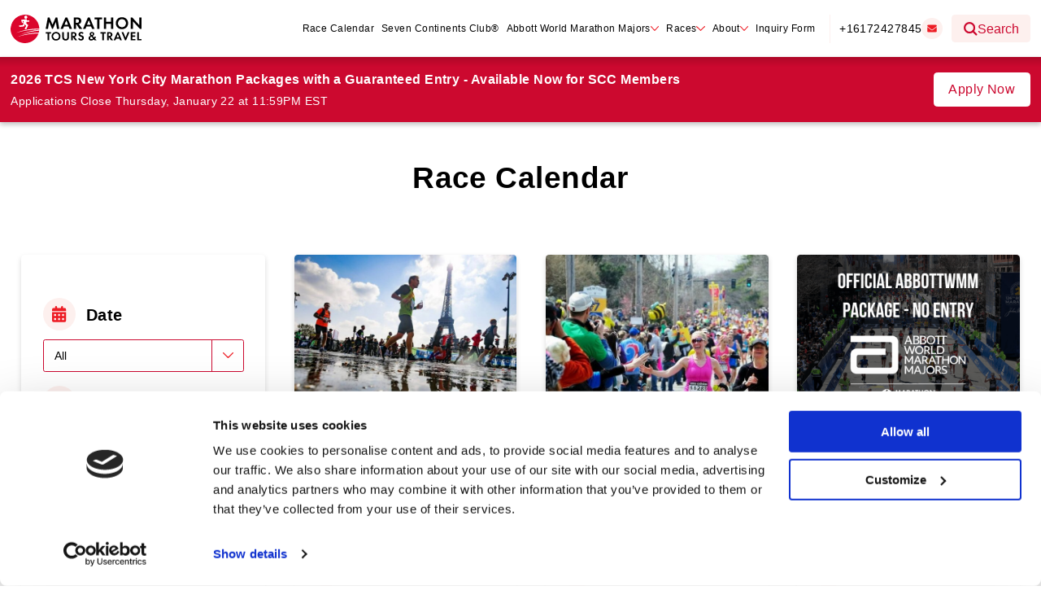

--- FILE ---
content_type: text/html; charset=UTF-8
request_url: https://marathontours.com/en-us/events/page/2/?continent=asia&status=open&distances=5k&runningSeason=fall
body_size: 53717
content:
            <!doctype html>
<html lang="en-US">
<head>
        <meta charset="UTF-8" />
    <meta http-equiv="X-UA-Compatible" content="IE=edge">
    <meta name="viewport" content="width=device-width, initial-scale=1.0" />
    <title>Event | Marathon Tours USA</title>
<meta name='robots' content='max-image-preview:large' />
	<style>img:is([sizes="auto" i], [sizes^="auto," i]) { contain-intrinsic-size: 3000px 1500px }</style>
	<link rel='dns-prefetch' href='//unpkg.com' />
<link rel='dns-prefetch' href='//fonts.googleapis.com' />
<link rel='dns-prefetch' href='//fonts.gstatic.com' />
<link rel='dns-prefetch' href='//ajax.googleapis.com' />
<link rel='dns-prefetch' href='//apis.google.com' />
<link rel='dns-prefetch' href='//google-analytics.com' />
<link rel='dns-prefetch' href='//www.google-analytics.com' />
<link rel='dns-prefetch' href='//ssl.google-analytics.com' />
<link rel='dns-prefetch' href='//youtube.com' />
<link rel='dns-prefetch' href='//s.gravatar.com' />
<link rel='dns-prefetch' href='//hb.wpmucdn.com' />
<link href='//hb.wpmucdn.com' rel='preconnect' />
<link rel="alternate" type="application/rss+xml" title="Marathon Tours USA &raquo; Event Feed" href="https://marathontours.com/en-us/events/feed/" />
		<style>
			.lazyload,
			.lazyloading {
				max-width: 100%;
			}
		</style>
		<style id='wp-block-library-inline-css' type='text/css'>
:root{--wp-admin-theme-color:#007cba;--wp-admin-theme-color--rgb:0,124,186;--wp-admin-theme-color-darker-10:#006ba1;--wp-admin-theme-color-darker-10--rgb:0,107,161;--wp-admin-theme-color-darker-20:#005a87;--wp-admin-theme-color-darker-20--rgb:0,90,135;--wp-admin-border-width-focus:2px;--wp-block-synced-color:#7a00df;--wp-block-synced-color--rgb:122,0,223;--wp-bound-block-color:var(--wp-block-synced-color)}@media (min-resolution:192dpi){:root{--wp-admin-border-width-focus:1.5px}}.wp-element-button{cursor:pointer}:root{--wp--preset--font-size--normal:16px;--wp--preset--font-size--huge:42px}:root .has-very-light-gray-background-color{background-color:#eee}:root .has-very-dark-gray-background-color{background-color:#313131}:root .has-very-light-gray-color{color:#eee}:root .has-very-dark-gray-color{color:#313131}:root .has-vivid-green-cyan-to-vivid-cyan-blue-gradient-background{background:linear-gradient(135deg,#00d084,#0693e3)}:root .has-purple-crush-gradient-background{background:linear-gradient(135deg,#34e2e4,#4721fb 50%,#ab1dfe)}:root .has-hazy-dawn-gradient-background{background:linear-gradient(135deg,#faaca8,#dad0ec)}:root .has-subdued-olive-gradient-background{background:linear-gradient(135deg,#fafae1,#67a671)}:root .has-atomic-cream-gradient-background{background:linear-gradient(135deg,#fdd79a,#004a59)}:root .has-nightshade-gradient-background{background:linear-gradient(135deg,#330968,#31cdcf)}:root .has-midnight-gradient-background{background:linear-gradient(135deg,#020381,#2874fc)}.has-regular-font-size{font-size:1em}.has-larger-font-size{font-size:2.625em}.has-normal-font-size{font-size:var(--wp--preset--font-size--normal)}.has-huge-font-size{font-size:var(--wp--preset--font-size--huge)}.has-text-align-center{text-align:center}.has-text-align-left{text-align:left}.has-text-align-right{text-align:right}#end-resizable-editor-section{display:none}.aligncenter{clear:both}.items-justified-left{justify-content:flex-start}.items-justified-center{justify-content:center}.items-justified-right{justify-content:flex-end}.items-justified-space-between{justify-content:space-between}.screen-reader-text{border:0;clip-path:inset(50%);height:1px;margin:-1px;overflow:hidden;padding:0;position:absolute;width:1px;word-wrap:normal!important}.screen-reader-text:focus{background-color:#ddd;clip-path:none;color:#444;display:block;font-size:1em;height:auto;left:5px;line-height:normal;padding:15px 23px 14px;text-decoration:none;top:5px;width:auto;z-index:100000}html :where(.has-border-color){border-style:solid}html :where([style*=border-top-color]){border-top-style:solid}html :where([style*=border-right-color]){border-right-style:solid}html :where([style*=border-bottom-color]){border-bottom-style:solid}html :where([style*=border-left-color]){border-left-style:solid}html :where([style*=border-width]){border-style:solid}html :where([style*=border-top-width]){border-top-style:solid}html :where([style*=border-right-width]){border-right-style:solid}html :where([style*=border-bottom-width]){border-bottom-style:solid}html :where([style*=border-left-width]){border-left-style:solid}html :where(img[class*=wp-image-]){height:auto;max-width:100%}:where(figure){margin:0 0 1em}html :where(.is-position-sticky){--wp-admin--admin-bar--position-offset:var(--wp-admin--admin-bar--height,0px)}@media screen and (max-width:600px){html :where(.is-position-sticky){--wp-admin--admin-bar--position-offset:0px}}
</style>
<link rel='stylesheet' id='wphb-1-css' href='https://hb.wpmucdn.com/marathontours.com/49c0cab3-a8e6-4eaf-9584-d7f31a0282ae.css' type='text/css' media='all' />
<link rel='stylesheet' id='ssp-style-css' href='https://hb.wpmucdn.com/marathontours.com/247fdf05-87b0-47c1-969d-6a7cc793c539.css' type='text/css' media='all' />
<link rel='stylesheet' id='main-css' href='https://marathontours.com/wp-content/themes/wpblocktheme/assets/css/main.css' type='text/css' media='all' />
<link rel='stylesheet' id='splide-css' href='https://hb.wpmucdn.com/marathontours.com/09b56b02-8ac2-4505-9f2a-e98a8f76234a.css' type='text/css' media='all' />
<link rel='stylesheet' id='magnific-popup-css' href='https://hb.wpmucdn.com/marathontours.com/d1247282-3b6b-4ef3-82f1-6b27251079b9.css' type='text/css' media='all' />
<link rel='stylesheet' id='archive-events-css' href='https://hb.wpmucdn.com/marathontours.com/1a12e625-4fc4-41e9-ab41-c314fef200cc.css' type='text/css' media='all' />
<script type="text/javascript" src="https://hb.wpmucdn.com/marathontours.com/51109d81-b35b-4b24-8d23-487b98395e8e.js" id="wphb-2-js"></script>
<link rel="https://api.w.org/" href="https://marathontours.com/en-us/wp-json/" /><link rel="EditURI" type="application/rsd+xml" title="RSD" href="https://marathontours.com/en-us/xmlrpc.php?rsd" />
<meta name="generator" content="WordPress 6.8.3" />
<script id="Cookiebot" src="https://consent.cookiebot.com/uc.js" data-cbid="a2db900c-4c4f-42a1-a317-51fdb5d7de98" data-blockingmode="auto" type="text/javascript"></script>

<!-- Marathon Tours Google Tag Manager -->
<script>(function(w,d,s,l,i){w[l]=w[l]||[];w[l].push({'gtm.start':
new Date().getTime(),event:'gtm.js'});var f=d.getElementsByTagName(s)[0],
j=d.createElement(s),dl=l!='dataLayer'?'&l='+l:'';j.async=true;j.src=
'https://www.googletagmanager.com/gtm.js?id='+i+dl;f.parentNode.insertBefore(j,f);
})(window,document,'script','dataLayer','GTM-MSX8DLC');</script>
<!-- End Google Tag Manager -->
		<script>
			document.documentElement.className = document.documentElement.className.replace('no-js', 'js');
		</script>
				<style>
			.no-js img.lazyload {
				display: none;
			}

			figure.wp-block-image img.lazyloading {
				min-width: 150px;
			}

			.lazyload,
			.lazyloading {
				--smush-placeholder-width: 100px;
				--smush-placeholder-aspect-ratio: 1/1;
				width: var(--smush-image-width, var(--smush-placeholder-width)) !important;
				aspect-ratio: var(--smush-image-aspect-ratio, var(--smush-placeholder-aspect-ratio)) !important;
			}

						.lazyload, .lazyloading {
				opacity: 0;
			}

			.lazyloaded {
				opacity: 1;
				transition: opacity 400ms;
				transition-delay: 0ms;
			}

					</style>
		<!-- SEO meta tags powered by SmartCrawl https://wpmudev.com/project/smartcrawl-wordpress-seo/ -->
<link rel="canonical" href="https://marathontours.com/en-us/events/page/2/" />
<script type="application/ld+json">{"@context":"https:\/\/schema.org","@graph":[{"@type":"Organization","@id":"https:\/\/marathontours.com\/en-us\/#schema-publishing-organization","url":"https:\/\/marathontours.com\/en-us","name":"Marathon Tours USA"},{"@type":"WebSite","@id":"https:\/\/marathontours.com\/en-us\/#schema-website","url":"https:\/\/marathontours.com\/en-us","name":"Marathon Tours USA","encoding":"UTF-8","potentialAction":{"@type":"SearchAction","target":"https:\/\/marathontours.com\/en-us\/search\/{search_term_string}\/","query-input":"required name=search_term_string"}},{"@type":"CollectionPage","@id":"https:\/\/marathontours.com\/en-us\/events\/#schema-webpage","isPartOf":{"@id":"https:\/\/marathontours.com\/en-us\/#schema-website"},"publisher":{"@id":"https:\/\/marathontours.com\/en-us\/#schema-publishing-organization"},"url":"https:\/\/marathontours.com\/en-us\/events\/","mainEntity":{"@type":"ItemList","itemListElement":[{"@type":"ListItem","position":"1","url":"https:\/\/marathontours.com\/en-us\/events\/paris-marathon\/"},{"@type":"ListItem","position":"2","url":"https:\/\/marathontours.com\/en-us\/events\/boston-marathon\/"},{"@type":"ListItem","position":"3","url":"https:\/\/marathontours.com\/en-us\/events\/boston-marathon-abbottwmm-package\/"},{"@type":"ListItem","position":"4","url":"https:\/\/marathontours.com\/en-us\/events\/boston-marathon-vip-package\/"},{"@type":"ListItem","position":"5","url":"https:\/\/marathontours.com\/en-us\/events\/patagonia-marathon\/"},{"@type":"ListItem","position":"6","url":"https:\/\/marathontours.com\/en-us\/events\/london-marathon-abbottwmm-package\/"},{"@type":"ListItem","position":"7","url":"https:\/\/marathontours.com\/en-us\/events\/big-sur-marathon\/"},{"@type":"ListItem","position":"8","url":"https:\/\/marathontours.com\/en-us\/events\/london-marathon\/"},{"@type":"ListItem","position":"9","url":"https:\/\/marathontours.com\/en-us\/events\/london-marathon-prestige-package\/"},{"@type":"ListItem","position":"10","url":"https:\/\/marathontours.com\/en-us\/events\/mendoza-marathon\/"},{"@type":"ListItem","position":"11","url":"https:\/\/marathontours.com\/en-us\/events\/the-great-wall-marathon\/"},{"@type":"ListItem","position":"12","url":"https:\/\/marathontours.com\/en-us\/events\/dragon-challenge-china-and-bhutan\/"}]}},{"@type":"BreadcrumbList","@id":"https:\/\/marathontours.com\/en-us\/events\/page\/2?paged=2&post_type=events\/#breadcrumb","itemListElement":[{"@type":"ListItem","position":1,"name":"Home","item":"https:\/\/marathontours.com\/en-us"},{"@type":"ListItem","position":2,"name":"Archive for Event","item":"https:\/\/marathontours.com\/en-us\/events\/"},{"@type":"ListItem","position":3,"name":"Page 2"}]}]}</script>
<meta property="og:type" content="object" />
<meta property="og:url" content="https://marathontours.com/en-us/events/page/2/" />
<meta property="og:title" content="Event | Marathon Tours USA" />
<meta name="twitter:card" content="summary" />
<meta name="twitter:title" content="Event | Marathon Tours USA" />
<!-- /SEO -->
<style type="text/css">.broken_link, a.broken_link {
	text-decoration: line-through;
}</style><style class="wpcode-css-snippet">.transparent-feature {
	opacity: 0.3;
}</style><link rel="alternate" hreflang="en-gb" href="https://marathontours.com/en-gb/events/paris-marathon/" />
<link rel="alternate" hreflang="en-au" href="https://marathontours.com/en-au/events/paris-marathon/" />
<link rel="alternate" hreflang="en-us" href="https://marathontours.com/en-us/events/paris-marathon/" />
<link rel="icon" href="https://marathontours.com/wp-content/uploads/2023/01/touch-icon_192x192.png" sizes="32x32" />
<link rel="icon" href="https://marathontours.com/wp-content/uploads/2023/01/touch-icon_192x192.png" sizes="192x192" />
<link rel="apple-touch-icon" href="https://marathontours.com/wp-content/uploads/2023/01/touch-icon_192x192.png" />
<meta name="msapplication-TileImage" content="https://marathontours.com/wp-content/uploads/2023/01/touch-icon_192x192.png" />
</head>
<body id="page-top" class="archive paged post-type-archive post-type-archive-events wp-embed-responsive paged-2 post-type-paged-2 wp-theme-wpblocktheme">
<!-- Google Tag Manager (noscript) -->
<noscript><iframe src="https://www.googletagmanager.com/ns.html?id=GTM-MSX8DLC"
height="0" width="0" style="display:none;visibility:hidden"></iframe></noscript>
<!-- End Google Tag Manager (noscript) -->
    <div id="content-wrapper">

        
<header id="sitewide-header">  
    <div class="grid-container grid-container-gutter">
        <div id="header-content">         
            <a href="https://marathontours.com/en-us" class="logo">
                        <svg xmlns="http://www.w3.org/2000/svg" viewBox="0 0 484.32 106.08">
            <path d="m55.79,0C198.63,0,341.48,0,484.32,0v106.08H0c0-17.06,0-34.12,0-51.18.05.14.12.27.13.41.05.67.05,1.35.13,2.01.22,1.89.36,3.81.74,5.67.49,2.37,1.06,4.74,1.82,7.04,1.23,3.74,2.91,7.29,4.99,10.64,1.97,3.18,4.18,6.18,6.8,8.83,1.85,1.87,3.86,3.58,5.87,5.29,2.21,1.88,4.67,3.4,7.22,4.77,3.34,1.8,6.82,3.34,10.5,4.31,2.21.58,4.47,1.04,6.72,1.44,1.66.3,3.36.53,5.04.59,2.33.07,4.67.01,6.99-.11,1.71-.09,3.43-.27,5.1-.6,2.44-.48,4.87-1.03,7.25-1.74,3.95-1.18,7.65-2.96,11.19-5.07,3.38-2.02,6.49-4.41,9.32-7.13,1.2-1.15,2.34-2.39,3.42-3.66,1.16-1.36,2.26-2.78,3.31-4.23,2.45-3.39,4.39-7.07,5.92-10.96.27-.69.51-1.4.8-2.22-1.28.07-2.41.14-3.54.18-2.24.09-4.49.16-6.73.25-1.71.07-3.41.15-5.11.24-.55.03-1.11.07-1.66.12-1.98.19-3.96.4-5.95.59-1.3.13-2.6.21-3.89.37-2.03.25-4.05.55-6.08.83-2.03.28-4.06.52-6.07.86-3.04.51-6.07,1.06-9.09,1.67-4.21.85-8.43,1.65-12.59,2.68-5.28,1.32-10.51,2.86-15.76,4.3-.15.04-.31.06-.46.09-.01-.05-.03-.1-.04-.15,2.5-.92,4.97-1.92,7.5-2.75,4.09-1.35,8.21-2.63,12.34-3.87,5.07-1.53,10.2-2.8,15.4-3.81,3.89-.75,7.78-1.48,11.69-2.14,2.58-.44,5.18-.75,7.77-1.09,2.09-.27,4.19-.5,6.28-.71,1.55-.16,3.11-.26,4.67-.36,1.46-.1,2.93-.19,4.39-.24,1.93-.06,3.86-.09,5.8-.12.52,0,1.04-.02,1.56,0,.4.02.59-.08.68-.52.32-1.59.72-3.17,1.05-4.76.14-.66.18-1.34.27-2.06-11.79.84-23.36,2.52-34.84,4.89-11.42,2.35-22.67,5.35-33.74,9.01,22.05-9.39,44.99-15.18,68.89-17.12v-.86c-.81-.06-1.58-.17-2.35-.17-2.71.02-5.42.05-8.14.11-2.49.06-4.97.15-7.45.24-1.11.04-2.23.07-3.34.12-.67.03-1.35.07-2.02.13-1.71.15-3.42.32-5.13.47-1,.09-2.01.14-3.01.25-1.6.18-3.2.39-4.81.59-1.68.2-3.37.37-5.04.62-2.19.32-4.38.7-6.57,1.06-2.61.44-5.24.82-7.83,1.34-4.3.87-8.61,1.73-12.87,2.77-4.64,1.13-9.24,2.46-13.85,3.71-.8.22-1.59.48-2.39.72.05-.17.13-.25.23-.29,2.3-.85,4.58-1.74,6.9-2.54,3.04-1.04,6.1-2.04,9.17-2.99,2.38-.74,4.77-1.41,7.18-2.04,3.03-.79,6.08-1.53,9.13-2.25,2.12-.5,4.25-.96,6.39-1.34,2.92-.53,5.84-.99,8.77-1.46,2.17-.34,4.35-.66,6.53-.95,1.82-.24,3.64-.43,5.47-.6,2.05-.19,4.1-.34,6.15-.48,1.5-.1,3.01-.18,4.51-.24,1.55-.06,3.1-.1,4.66-.12,1.66-.02,3.32-.01,4.98,0,.43,0,.87.09,1.3.09,1.19.01,2.38,0,3.64,0-.05-.8-.11-1.53-.15-2.25-.05-.79-.02-1.59-.14-2.37-.32-2.13-.66-4.26-1.07-6.38-.71-3.67-1.95-7.18-3.51-10.57-1.25-2.72-2.7-5.33-4.42-7.79-1.66-2.38-3.44-4.68-5.51-6.73-.86-.85-1.7-1.71-2.57-2.56-.4-.39-.8-.78-1.24-1.11-2.07-1.53-4.11-3.1-6.24-4.54-2.4-1.62-4.99-2.92-7.66-4.03-2.92-1.21-5.92-2.18-9.01-2.84-2.78-.59-5.57-1.04-8.41-1.15-.16,0-.31-.09-.47-.13Zm97.73,53.1c.85,0,1.67.02,2.49-.02.19,0,.45-.19.54-.37.3-.57.53-1.18.79-1.77.73-1.66,1.47-3.32,2.2-4.99,1.04-2.38,2.06-4.77,3.1-7.15.73-1.67,1.47-3.33,2.19-4.99.94-2.17,1.87-4.35,2.81-6.53.23.72.34,1.43.44,2.14.18,1.24.34,2.49.52,3.73.22,1.51.46,3.02.68,4.53.18,1.2.34,2.41.52,3.61.18,1.24.38,2.48.56,3.72.18,1.24.34,2.49.52,3.73.18,1.24.4,2.48.54,3.72.05.47.19.64.68.64,2.48-.02,4.96,0,7.44-.01.17,0,.34-.02.54-.03-.13-.74-.25-1.43-.37-2.13-.26-1.54-.5-3.09-.76-4.64-.26-1.56-.53-3.12-.8-4.69-.27-1.58-.54-3.16-.8-4.75-.29-1.74-.59-3.47-.87-5.21-.26-1.55-.5-3.09-.76-4.64-.3-1.79-.62-3.59-.92-5.38-.3-1.76-.57-3.52-.87-5.27-.31-1.83-.64-3.66-.92-5.5-.05-.33-.16-.45-.48-.45-1.8,0-3.6,0-5.4.02-.15,0-.38.13-.44.26-.7,1.55-1.37,3.11-2.05,4.67-1.69,3.89-3.38,7.78-5.07,11.66-1.22,2.81-2.44,5.63-3.67,8.44-.26.6-.53,1.19-.81,1.81-.88-2.06-1.74-4.05-2.57-6.05-1.25-2.99-2.48-5.99-3.72-8.98-1.58-3.8-3.16-7.61-4.73-11.41-.13-.32-.33-.43-.68-.43-1.64.02-3.28,0-4.92,0-.24,0-.47,0-.7,0-2.65,14.25-5.29,28.44-7.93,42.63h8.55c1.43-8.65,2.86-17.26,4.3-25.97,3.63,8.72,7.22,17.34,10.83,26.01ZM475.79,10.45v28.16c-.2-.19-.34-.3-.45-.43-.75-.82-1.49-1.65-2.23-2.46-.9-.98-1.8-1.95-2.69-2.94-1.82-2.01-3.63-4.03-5.45-6.04-1.18-1.31-2.37-2.61-3.56-3.91-1.74-1.9-3.48-3.8-5.22-5.7-1.08-1.17-2.17-2.32-3.25-3.49-.45-.48-.92-.94-1.31-1.46-1.25-1.67-1.4-1.76-3.44-1.76h-3.88v42.64h8.37v-28.24c.9,1.01,1.66,1.88,2.45,2.75,1.64,1.8,3.28,3.6,4.93,5.4s3.29,3.6,4.93,5.4c1.19,1.3,2.37,2.61,3.56,3.91,1.66,1.82,3.31,3.63,4.97,5.44,1.05,1.14,2.11,2.27,3.16,3.4.46.49.97.95,1.35,1.5.26.38.52.47.92.46,1.48-.01,2.96,0,4.44,0h.8V10.45h-8.38Zm-41.01,21.33c.05,0,.1-.02.16-.02-.26-1.93-.37-3.89-.81-5.78-.76-3.25-2.19-6.21-4.38-8.79-1.71-2.01-3.7-3.65-6.01-4.9-3.54-1.92-7.38-2.7-11.37-2.8-1.12-.03-2.26.07-3.37.24-1.6.25-3.2.54-4.76.96-2.88.79-5.43,2.25-7.66,4.2-2.18,1.91-3.9,4.19-5.14,6.85-1.25,2.67-1.9,5.47-2.1,8.37-.17,2.61.03,5.2.69,7.76.82,3.2,2.21,6.11,4.37,8.6,2.2,2.54,4.85,4.49,8,5.73,2.76,1.09,5.61,1.75,8.6,1.74.82,0,1.65.06,2.47-.01,1.45-.12,2.92-.2,4.33-.52,3.48-.78,6.67-2.2,9.42-4.54,2.07-1.76,3.79-3.79,5.04-6.2,1.77-3.41,2.56-7.06,2.53-10.89Zm-81.24,2.42h17.9v18.86h8.34V10.46h-8.36v16.35h-17.88V10.46h-8.34v42.61h8.34v-18.87Zm-119.43-23.78v42.64h8.36v-17.05c.65-.18,1,.01,1.34.56,1.15,1.84,2.38,3.63,3.58,5.44,2.36,3.55,4.72,7.1,7.08,10.65.19.29.41.44.81.44,2.78-.03,5.56-.01,8.34-.01h1.69c-4.48-6.04-8.86-11.96-13.19-17.81,1.23-.5,2.49-.9,3.66-1.51,2.1-1.09,3.67-2.78,4.63-4.93,1.3-2.89,1.52-5.94.76-9-1.03-4.14-3.65-6.88-7.65-8.36-2.15-.79-4.4-1.01-6.66-1.05-3.28-.07-6.56-.02-9.83-.02h-2.91Zm-40.37,42.65c.38-.9.75-1.8,1.14-2.7.82-1.94,1.66-3.88,2.46-5.83.14-.33.28-.45.63-.44,1.5.02,3,0,4.5,0,3.84,0,7.68,0,11.51,0,.31,0,.57-.01.72.36.32.84.67,1.66,1.02,2.49.8,1.91,1.61,3.81,2.41,5.72.13.31.32.44.68.43,1.8-.02,3.6-.01,5.4-.01,1.03,0,2.07,0,3.16,0-.1-.28-.17-.5-.26-.71-1.39-3.29-2.78-6.58-4.16-9.88-1.25-2.99-2.47-5.99-3.72-8.98-1.51-3.6-3.05-7.19-4.55-10.79-1.67-4-3.32-8.01-4.99-12-.06-.14-.28-.3-.42-.3-2.12-.02-4.23-.01-6.31-.01-6.13,14.23-12.24,28.41-18.37,42.65h9.15Zm116.76.02c-.03-.2-.02-.35-.07-.47-.61-1.48-1.24-2.95-1.86-4.43-1.19-2.82-2.39-5.65-3.58-8.47-1.17-2.79-2.32-5.59-3.49-8.38-1.39-3.31-2.79-6.62-4.18-9.94-1.48-3.53-2.93-7.07-4.41-10.6-.07-.17-.33-.37-.5-.37-2.08-.03-4.15-.02-6.24-.02-6.12,14.21-12.23,28.4-18.37,42.65h9.14c1.2-2.82,2.42-5.66,3.61-8.5.13-.31.22-.48.61-.48,5.4.01,10.8,0,16.2.02.18,0,.44.17.52.32.39.85.74,1.72,1.1,2.59.8,1.91,1.6,3.82,2.42,5.72.07.15.3.33.46.33,2.86.02,5.71.01,8.66.01Zm-158.74,27.45c.16,1.21.27,2.42.49,3.62.7,3.84,2.65,6.95,5.78,9.25,2.62,1.93,5.65,2.87,8.88,3.05,2.17.12,4.32-.09,6.45-.68,3.59-1.01,6.45-2.99,8.53-6.07,1.45-2.15,2.25-4.53,2.53-7.11.22-2.05.17-4.08-.3-6.07-.78-3.34-2.41-6.19-5.1-8.4-1.54-1.27-3.25-2.21-5.13-2.78-2.23-.67-4.51-1-6.87-.79-1.42.13-2.8.32-4.16.71-4.24,1.23-7.37,3.81-9.34,7.72-1.18,2.34-1.72,4.88-1.75,7.54Zm168.47-62.82v35.34h8.37V17.73h9.55v-7.25h-27.39v7.26h9.47Zm-24.68,60.79c-1.23.82-2.49,1.56-3.63,2.43-2.59,1.97-3.8,4.57-3.39,7.87.37,2.99,1.94,5.17,4.54,6.55,2.03,1.08,4.25,1.29,6.54,1.01,2.07-.25,3.95-.96,5.69-2.06.89-.56,1.74-1.18,2.65-1.81.76.89,1.54,1.78,2.3,2.69.29.35.57.59,1.09.57,1.68-.04,3.36-.02,5.04-.02h1.97c-2.12-2.41-4.15-4.71-6.13-6.96,1.36-1.5,2.67-2.95,4.01-4.44-1.28-1.22-2.49-2.37-3.65-3.48-1.28,1.42-2.5,2.78-3.77,4.18-1.69-1.94-3.31-3.8-4.96-5.68,1.39-.83,2.67-1.61,3.68-2.78,1.66-1.93,2.24-4.13,1.61-6.57-.57-2.22-1.93-3.85-4.1-4.75-1.61-.67-3.26-.9-5-.72-2.67.27-4.88,1.26-6.31,3.63-1.25,2.08-1.43,4.26-.61,6.54.52,1.45,1.46,2.63,2.43,3.77Zm-71.42,17.2h6.1v-12.11c.5-.23.64.12.84.41,2.53,3.79,5.07,7.57,7.58,11.38.2.3.4.37.72.37,2.2,0,4.4,0,6.6,0,.15,0,.29-.03.5-.05-1.46-1.98-2.87-3.9-4.29-5.82-1.63-2.2-3.28-4.4-4.92-6.6-.2-.27-.1-.38.18-.48.77-.27,1.57-.49,2.29-.86,1.5-.77,2.6-1.99,3.3-3.51.97-2.12,1.04-4.36.51-6.59-.58-2.41-1.99-4.21-4.23-5.37-1.72-.9-3.56-1.24-5.45-1.28-3.02-.06-6.04-.02-9.05-.02h-.66v30.52Zm145.77-12.75c.22-.06.41-.1.6-.15,2.36-.63,4.17-1.97,5.28-4.16.93-1.85,1.12-3.83.81-5.86-.36-2.36-1.45-4.26-3.39-5.69-1.87-1.38-4.04-1.81-6.27-1.88-3.12-.1-6.24-.03-9.36-.02-.17,0-.34.02-.51.03v30.49h5.98v-12.17s.1-.08.15-.13c.23.16.51.28.67.49.39.51.74,1.06,1.1,1.6,2.18,3.25,4.36,6.5,6.51,9.77.25.38.46.48.87.48,1.6-.02,3.2,0,4.8,0h2.24c-3.2-4.32-6.32-8.53-9.47-12.79Zm-160.08-17.74v.75c0,5.75,0,11.5,0,17.26,0,.87,0,1.75-.13,2.61-.24,1.63-.97,3.01-2.37,3.98-1.34.93-2.83,1.27-4.42,1.13-1.35-.12-2.57-.6-3.6-1.55-1.4-1.29-1.95-2.91-1.96-4.75,0-6.23,0-12.46,0-18.7v-.72h-6.12v.75c0,5.67-.03,11.35.02,17.02.01,1.57.1,3.17.37,4.72.49,2.76,1.89,5.05,4.26,6.58,2.84,1.83,5.98,2.47,9.36,2.09,1.8-.2,3.5-.67,5.08-1.53,2.29-1.24,3.91-3.06,4.8-5.53.62-1.71.8-3.49.81-5.27.05-6.05.02-12.1.02-18.16v-.67h-6.12Zm202.04,30.51c-.09-.24-.16-.44-.24-.63-1.39-3.31-2.79-6.62-4.18-9.93-1.3-3.1-2.58-6.2-3.87-9.29-.89-2.14-1.78-4.29-2.67-6.43-.54-1.3-1.11-2.59-1.64-3.89-.12-.28-.28-.37-.57-.37-1.3.02-2.6.02-3.9,0-.36,0-.55.13-.68.43-1,2.36-1.99,4.71-3,7.06-1.42,3.3-2.86,6.59-4.28,9.89-1.59,3.69-3.17,7.39-4.76,11.09-.29.67-.58,1.35-.89,2.08h6.6c.26-.61.53-1.24.79-1.86.57-1.35,1.12-2.71,1.71-4.04.08-.19.36-.41.54-.41,3.94-.02,7.87-.02,11.82-.02.9,2.13,1.79,4.24,2.67,6.32h6.54Zm-145.01-23.48c.07-.1.13-.2.2-.29.9-1.18,1.82-2.36,2.7-3.56.09-.12.06-.45-.04-.57-.25-.3-.57-.55-.88-.78-2.58-1.91-5.44-2.76-8.66-2.47-1.69.15-3.28.53-4.74,1.4-1.49.89-2.57,2.14-3.27,3.75-.66,1.53-.84,3.11-.71,4.75.11,1.56.65,2.92,1.69,4.1,1.42,1.61,3.3,2.43,5.24,3.17,1.35.51,2.73.97,4.03,1.58,1.26.59,2.21,1.55,2.35,3.01.25,2.73-1.59,4.39-4.04,4.61-2.15.19-4.04-.55-5.55-2.1-.56-.58-.99-1.28-1.49-1.94-1.3,1.25-2.62,2.51-4.01,3.83.72.78,1.37,1.52,2.05,2.23,2.07,2.14,4.65,3.26,7.57,3.5,2.37.19,4.69-.15,6.81-1.31,1.86-1.02,3.25-2.49,4.1-4.47.82-1.93.97-3.91.69-5.96-.23-1.71-.93-3.19-2.12-4.42-1.4-1.45-3.23-2.18-5.07-2.88-1.4-.53-2.84-1-4.2-1.64-1.22-.57-1.98-1.54-1.81-3.02.15-1.32.88-2.23,2.07-2.71,1.79-.72,3.55-.51,5.16.54.7.45,1.27,1.09,1.94,1.67Zm177.91-7.03v30.49h16.96v-5.12h-10.95v-8.28h10.47v-5.14h-10.48v-6.72h10.97v-5.22h-16.96Zm-34.32-.03c.12.31.22.57.32.82,1.31,3.09,2.62,6.18,3.92,9.28,1.43,3.4,2.83,6.81,4.26,10.21,1.38,3.29,2.78,6.58,4.18,9.87.07.16.3.36.47.37,1,.03,2,.04,3,0,.19,0,.48-.2.56-.38,1.53-3.57,3.03-7.15,4.54-10.73,1.13-2.66,2.27-5.32,3.4-7.98,1.3-3.07,2.59-6.15,3.88-9.23.3-.71.59-1.43.91-2.22-2.21,0-4.31,0-6.41.02-.13,0-.32.24-.38.4-.96,2.39-1.91,4.78-2.86,7.18-1.45,3.66-2.9,7.33-4.36,10.99-.21.53-.45,1.04-.72,1.66-.27-.63-.5-1.13-.7-1.63-2.41-6.1-4.81-12.19-7.24-18.28-.06-.16-.34-.32-.52-.32-2.06-.02-4.12-.01-6.26-.01Zm-65.31,5.25h6.82v-5.22h-19.73v5.27h6.83v25.23h6.07v-25.28Zm-195.55-5.22h-19.74v5.25h6.92v25.24h6.02v-25.28h6.81v-5.21Zm319.18,0v30.51h15.4v-5.15h-9.34v-25.36h-6.06Z" fill="#fff"/>
            <path d="m55.79,0c.16.05.31.13.47.13,2.84.1,5.64.55,8.41,1.15,3.1.66,6.1,1.63,9.01,2.84,2.67,1.11,5.26,2.41,7.66,4.03,2.13,1.44,4.17,3.01,6.24,4.54.44.33.84.72,1.24,1.11.86.84,1.71,1.71,2.57,2.56,2.07,2.05,3.84,4.34,5.51,6.73,1.72,2.46,3.17,5.07,4.42,7.79,1.56,3.39,2.81,6.9,3.51,10.57.41,2.12.75,4.25,1.07,6.38.12.78.09,1.58.14,2.37.04.73.1,1.46.15,2.25-1.25,0-2.45,0-3.64,0-.43,0-.87-.09-1.3-.09-1.66-.01-3.32-.02-4.98,0-1.55.02-3.11.06-4.66.12-1.51.06-3.01.14-4.51.24-2.05.14-4.1.29-6.15.48-1.82.17-3.65.36-5.47.6-2.18.28-4.36.6-6.53.95-2.93.46-5.86.93-8.77,1.46-2.14.39-4.27.85-6.39,1.34-3.05.71-6.1,1.45-9.13,2.25-2.41.63-4.8,1.3-7.18,2.04-3.07.95-6.13,1.95-9.17,2.99-2.32.79-4.6,1.69-6.9,2.54-.1.04-.18.12-.23.29.8-.24,1.59-.51,2.39-.72,4.61-1.25,9.21-2.58,13.85-3.71,4.26-1.04,8.57-1.9,12.87-2.77,2.6-.52,5.22-.91,7.83-1.34,2.19-.36,4.38-.74,6.57-1.06,1.68-.24,3.36-.41,5.04-.62,1.6-.2,3.2-.41,4.81-.59,1-.11,2.01-.16,3.01-.25,1.71-.15,3.42-.32,5.13-.47.67-.06,1.34-.1,2.02-.13,1.11-.05,2.22-.09,3.34-.12,2.48-.08,4.97-.18,7.45-.24,2.71-.06,5.42-.1,8.14-.11.77,0,1.54.11,2.35.17v.86c-23.89,1.94-46.84,7.73-68.89,17.12,11.07-3.66,22.32-6.66,33.74-9.01,11.48-2.36,23.05-4.05,34.84-4.89-.09.72-.13,1.4-.27,2.06-.33,1.59-.72,3.17-1.05,4.76-.09.44-.28.54-.68.52-.52-.03-1.04-.01-1.56,0-1.93.04-3.86.06-5.8.12-1.47.05-2.93.14-4.39.24-1.56.1-3.12.21-4.67.36-2.1.21-4.19.45-6.28.71-2.59.33-5.19.65-7.77,1.09-3.91.66-7.8,1.39-11.69,2.14-5.2,1.01-10.33,2.29-15.4,3.81-4.13,1.24-8.24,2.52-12.34,3.87-2.53.83-5,1.83-7.5,2.75.01.05.03.1.04.15.15-.03.31-.04.46-.09,5.25-1.44,10.48-2.98,15.76-4.3,4.16-1.04,8.38-1.84,12.59-2.68,3.02-.61,6.05-1.15,9.09-1.67,2.02-.34,4.05-.58,6.07-.86,2.03-.28,4.05-.58,6.08-.83,1.29-.16,2.59-.24,3.89-.37,1.98-.19,3.96-.4,5.95-.59.55-.05,1.1-.09,1.66-.12,1.7-.09,3.41-.17,5.11-.24,2.24-.09,4.49-.16,6.73-.25,1.13-.04,2.26-.11,3.54-.18-.29.81-.53,1.52-.8,2.22-1.53,3.89-3.47,7.57-5.92,10.96-1.05,1.45-2.15,2.86-3.31,4.23-1.08,1.27-2.22,2.5-3.42,3.66-2.84,2.72-5.94,5.11-9.32,7.13-3.54,2.11-7.24,3.89-11.19,5.07-2.38.71-4.81,1.26-7.25,1.74-1.68.33-3.39.51-5.1.6-2.33.12-4.67.19-6.99.11-1.69-.05-3.38-.29-5.04-.59-2.25-.4-4.51-.86-6.72-1.44-3.68-.97-7.16-2.51-10.5-4.31-2.54-1.37-5.01-2.89-7.22-4.77-2.01-1.71-4.02-3.42-5.87-5.29-2.62-2.66-4.83-5.65-6.8-8.83-2.08-3.36-3.75-6.91-4.99-10.64-.76-2.3-1.33-4.67-1.82-7.04-.38-1.86-.52-3.78-.74-5.67-.08-.67-.08-1.34-.13-2.01-.01-.14-.09-.27-.13-.41,0-1.24,0-2.48,0-3.72.05-.1.12-.19.13-.29.13-1.55.18-3.12.38-4.66.23-1.75.51-3.49.9-5.21.75-3.31,1.83-6.51,3.23-9.62,1.23-2.75,2.66-5.4,4.34-7.89,2.14-3.18,4.56-6.14,7.4-8.74.73-.67,1.39-1.43,2.18-2.03,2.13-1.61,4.28-3.19,6.48-4.7,2.32-1.6,4.87-2.82,7.46-3.91,2.91-1.23,5.91-2.19,9.01-2.85,2.78-.59,5.57-1.04,8.41-1.14.16,0,.31-.09.47-.13,1.8,0,3.6,0,5.4,0Zm-6.43,23.15c-.05.23-.08.4-.13.57-.77,3.06-1.54,6.11-2.29,9.17-.04.16.1.47.24.56.98.59,1.99,1.11,2.97,1.69,1.07.65,2.15,1.3,3.16,2.04,1.05.76,2.04,1.61,3.04,2.44.65.54,1.28,1.1,1.91,1.65-1.88,4.08-3.74,8.11-5.61,12.16,1.69.18,3.31.36,4.94.51.18.02.48-.12.55-.27.71-1.51,1.38-3.03,2.06-4.56,1.39-3.14,2.77-6.28,4.18-9.41.18-.4.15-.63-.17-.91-1.29-1.15-2.56-2.32-3.84-3.46-.9-.8-1.83-1.57-2.72-2.38-.16-.15-.32-.46-.27-.66.45-2.04.94-4.08,1.43-6.11.04-.15.23-.35.37-.36,1.38-.11,2.77-.19,4.15-.25,1.45-.06,2.9-.07,4.36-.13.51-.02,1.01-.11,1.53-.18.11-1.07.23-2.11.35-3.23h-10.54c.24-1.74.47-3.4.71-5.15-6.58,1.02-13.13,2.03-19.75,3.05.75,3.44,1.49,6.82,2.23,10.2,1.3-.21,2.51-.41,3.7-.6-.22-1.07-.41-2.06-.61-3.03-.2-.97-.41-1.94-.63-2.99,1.6-.12,3.11-.22,4.67-.34Zm-18.4,18.31c.75,1.2,1.45,2.33,2.18,3.44.08.12.32.2.47.18,1-.1,1.99-.24,2.99-.35,1.41-.17,2.82-.32,4.22-.5,1.44-.18,2.88-.4,4.32-.58,1.39-.18,2.78-.31,4.16-.51.22-.03.51-.3.58-.52.34-1.06.61-2.14.91-3.22.34-1.24.35-1.26-.71-1.92-1.08-.67-2.19-1.29-3.31-1.95-.08.13-.14.2-.17.29-.19.58-.39,1.15-.54,1.74-.37,1.48-.51,1.6-1.61,1.74-1.65.22-3.3.49-4.95.75-1.86.3-3.71.61-5.57.91-.98.16-1.96.32-2.97.48Zm30.61-31.9c-.17-3.06-2.3-5.31-5.35-5.34-2.86-.03-5.33,2.26-5.3,5.31.03,3.1,2.42,5.34,5.3,5.31,3.02-.03,5.12-2.17,5.34-5.28Z" fill="#db052c"/>
            <path d="m50.39,0c-.16.05-.31.13-.47.13-2.84.1-5.63.55-8.41,1.14-3.1.66-6.1,1.62-9.01,2.85-2.59,1.09-5.13,2.31-7.46,3.91-2.2,1.51-4.35,3.1-6.48,4.7-.79.6-1.45,1.36-2.18,2.03-2.83,2.6-5.26,5.56-7.4,8.74-1.68,2.49-3.11,5.14-4.34,7.89-1.39,3.1-2.48,6.31-3.23,9.62-.39,1.72-.67,3.47-.9,5.21-.2,1.54-.25,3.11-.38,4.66,0,.1-.09.19-.13.29C0,34.13,0,17.08,0,0,16.8,0,33.59,0,50.39,0Z" fill="#fff"/>
            <path d="m153.52,53.1c-3.61-8.67-7.2-17.29-10.83-26.01-1.44,8.71-2.87,17.31-4.3,25.97h-8.55c2.64-14.19,5.28-28.38,7.93-42.63.23,0,.46,0,.7,0,1.64,0,3.28.01,4.92,0,.35,0,.55.11.68.43,1.58,3.81,3.16,7.61,4.73,11.41,1.24,2.99,2.47,5.99,3.72,8.98.84,2,1.7,3.99,2.57,6.05.28-.62.55-1.21.81-1.81,1.23-2.81,2.45-5.63,3.67-8.44,1.69-3.89,3.38-7.78,5.07-11.66.68-1.56,1.35-3.12,2.05-4.67.06-.13.29-.26.44-.26,1.8-.02,3.6,0,5.4-.02.32,0,.43.12.48.45.29,1.84.62,3.67.92,5.5.29,1.76.57,3.52.87,5.27.3,1.79.62,3.59.92,5.38.26,1.54.5,3.09.76,4.64.29,1.74.58,3.47.87,5.21.27,1.58.54,3.16.8,4.75.27,1.56.54,3.12.8,4.69.26,1.54.51,3.09.76,4.64.12.69.24,1.38.37,2.13-.2.01-.37.03-.54.03-2.48,0-4.96-.01-7.44.01-.49,0-.63-.17-.68-.64-.14-1.24-.36-2.48-.54-3.72-.18-1.24-.34-2.49-.52-3.73-.18-1.24-.38-2.48-.56-3.72-.18-1.2-.34-2.41-.52-3.61-.22-1.51-.46-3.02-.68-4.53-.18-1.24-.34-2.49-.52-3.73-.1-.71-.21-1.42-.44-2.14-.94,2.18-1.87,4.36-2.81,6.53-.72,1.67-1.47,3.33-2.19,4.99-1.04,2.38-2.06,4.77-3.1,7.15-.73,1.67-1.47,3.33-2.2,4.99-.26.59-.49,1.2-.79,1.77-.09.17-.35.36-.54.37-.82.04-1.64.02-2.49.02Z"/>
            <path d="m475.79,10.45h8.38v42.65h-.8c-1.48,0-2.96,0-4.44,0-.4,0-.67-.08-.92-.46-.37-.55-.89-1.01-1.35-1.5-1.05-1.13-2.11-2.26-3.16-3.4-1.66-1.81-3.32-3.63-4.97-5.44-1.19-1.3-2.37-2.61-3.56-3.91-1.64-1.8-3.28-3.6-4.93-5.4s-3.29-3.6-4.93-5.4c-.78-.86-1.55-1.74-2.45-2.75v28.24h-8.37V10.43h3.88c2.04,0,2.19.09,3.44,1.76.39.52.87.98,1.31,1.46,1.08,1.16,2.17,2.32,3.25,3.49,1.75,1.9,3.48,3.8,5.22,5.7,1.19,1.3,2.38,2.61,3.56,3.91,1.82,2.01,3.63,4.03,5.45,6.04.89.98,1.8,1.96,2.69,2.94.75.82,1.49,1.65,2.23,2.46.12.13.25.24.45.43V10.45Z"/>
            <path d="m434.78,31.78c.03,3.83-.77,7.48-2.53,10.89-1.25,2.41-2.96,4.44-5.04,6.2-2.75,2.34-5.94,3.76-9.42,4.54-1.41.32-2.88.39-4.33.52-.82.07-1.65.01-2.47.01-2.99,0-5.84-.65-8.6-1.74-3.14-1.24-5.8-3.2-8-5.73-2.16-2.49-3.56-5.4-4.37-8.6-.65-2.55-.86-5.15-.69-7.76.19-2.9.85-5.7,2.1-8.37,1.24-2.66,2.95-4.94,5.14-6.85,2.23-1.95,4.79-3.41,7.66-4.2,1.56-.43,3.16-.71,4.76-.96,1.11-.17,2.25-.27,3.37-.24,3.99.1,7.83.89,11.37,2.8,2.31,1.25,4.3,2.89,6.01,4.9,2.19,2.58,3.62,5.54,4.38,8.79.44,1.89.55,3.85.81,5.78-.05,0-.1.02-.16.02Zm-36.86.59c.12.83.2,2.26.55,3.62.75,2.89,2.22,5.37,4.58,7.3,2.47,2.03,5.34,2.93,8.46,3.07,1.23.05,2.48-.13,3.7-.35,2.47-.44,4.63-1.55,6.47-3.26,1.37-1.28,2.41-2.78,3.15-4.51.81-1.9,1.24-3.88,1.3-5.93.03-1.06-.08-2.13-.23-3.18-.52-3.5-2.02-6.47-4.75-8.79-2.38-2.02-5.17-2.98-8.23-3.18-2.1-.14-4.16.17-6.14.94-2.57.99-4.65,2.58-6.21,4.86-1.82,2.67-2.56,5.65-2.64,9.41Z"/>
            <path d="m353.54,34.2v18.87h-8.34V10.46h8.34v16.34h17.88V10.46h8.36v42.61h-8.34v-18.86h-17.9Z"/>
            <path d="m234.1,10.43h2.91c3.28,0,6.56-.05,9.83.02,2.26.05,4.51.26,6.66,1.05,3.99,1.47,6.62,4.22,7.65,8.36.76,3.06.53,6.11-.76,9-.96,2.15-2.53,3.83-4.63,4.93-1.16.61-2.43,1.01-3.66,1.51,4.33,5.85,8.71,11.76,13.19,17.81h-1.69c-2.78,0-5.56-.01-8.34.01-.4,0-.61-.15-.81-.44-2.36-3.55-4.72-7.1-7.08-10.65-1.2-1.81-2.43-3.6-3.58-5.44-.34-.55-.69-.75-1.34-.56v17.05h-8.36V10.43Zm8.38,19.51c3.39.05,4.3.21,6.67-.7,1.48-.57,2.64-1.53,3.24-3.04.48-1.21.62-2.45.4-3.75-.26-1.51-.95-2.74-2.2-3.63-2.47-1.76-5.3-1.45-8.11-1.42v12.54Z"/>
            <path d="m193.74,53.08h-9.15c6.13-14.24,12.24-28.42,18.37-42.65,2.08,0,4.19,0,6.31.01.15,0,.36.16.42.3,1.67,4,3.32,8.01,4.99,12,1.51,3.6,3.04,7.19,4.55,10.79,1.25,2.99,2.47,5.99,3.72,8.98,1.38,3.3,2.77,6.58,4.16,9.88.09.21.16.43.26.71-1.09,0-2.13,0-3.16,0-1.8,0-3.6-.01-5.4.01-.36,0-.55-.12-.68-.43-.8-1.91-1.61-3.81-2.41-5.72-.35-.83-.7-1.65-1.02-2.49-.14-.37-.41-.36-.72-.36-3.84,0-7.68,0-11.51,0-1.5,0-3,.01-4.5,0-.35,0-.49.11-.63.44-.8,1.95-1.64,3.89-2.46,5.83-.38.9-.76,1.8-1.14,2.7Zm12.38-30.82c-2.02,5.1-3.97,10.02-5.93,14.97h11.86c-1.98-4.99-3.92-9.9-5.93-14.97Z"/>
            <path d="m310.5,53.1c-2.94,0-5.8,0-8.66-.01-.16,0-.39-.18-.46-.33-.82-1.9-1.62-3.81-2.42-5.72-.36-.86-.71-1.74-1.1-2.59-.07-.16-.34-.32-.52-.32-5.4-.02-10.8,0-16.2-.02-.38,0-.48.17-.61.48-1.19,2.84-2.4,5.67-3.61,8.5h-9.14c6.14-14.25,12.25-28.44,18.37-42.65,2.09,0,4.17,0,6.24.02.17,0,.43.2.5.37,1.48,3.53,2.94,7.07,4.41,10.6,1.39,3.32,2.79,6.62,4.18,9.94,1.17,2.79,2.32,5.59,3.49,8.38,1.18,2.83,2.39,5.65,3.58,8.47.62,1.47,1.24,2.95,1.86,4.43.05.12.04.27.07.47Zm-15.23-15.84c-1.99-5.01-3.94-9.96-5.94-14.99-2,5.06-3.97,10.01-5.95,15.01,3.87,0,7.67,0,11.46,0,.12,0,.24-.01.42-.02Z"/>
            <path d="m151.76,80.55c.03-2.66.57-5.19,1.75-7.54,1.97-3.92,5.1-6.49,9.34-7.72,1.37-.4,2.75-.59,4.16-.71,2.36-.21,4.64.11,6.87.79,1.88.57,3.6,1.51,5.13,2.78,2.69,2.21,4.32,5.06,5.1,8.4.47,1.99.51,4.02.3,6.07-.27,2.58-1.07,4.96-2.53,7.11-2.08,3.08-4.94,5.07-8.53,6.07-2.12.59-4.27.8-6.45.68-3.23-.18-6.26-1.12-8.88-3.05-3.13-2.3-5.09-5.41-5.78-9.25-.22-1.2-.33-2.41-.49-3.62Zm6.28.02c.11.78.19,1.56.33,2.33.48,2.72,1.85,4.88,4.15,6.41,2.17,1.44,4.56,1.89,7.14,1.55,2.88-.38,5.2-1.7,6.8-4.1,2.02-3.03,2.33-6.36,1.27-9.81-.85-2.76-2.57-4.81-5.24-6.01-2.05-.92-4.18-1.15-6.38-.71-2.66.53-4.81,1.88-6.3,4.18-1.2,1.86-1.73,3.93-1.78,6.15Z"/>
            <path d="m320.23,17.73h-9.47v-7.26h27.39v7.25h-9.55v35.34h-8.37V17.73Z"/>
            <path d="m295.55,78.53c-.97-1.13-1.91-2.31-2.43-3.77-.82-2.28-.64-4.46.61-6.54,1.43-2.37,3.64-3.36,6.31-3.63,1.75-.18,3.39.05,5,.72,2.17.9,3.53,2.53,4.1,4.75.62,2.44.04,4.63-1.61,6.57-1.01,1.17-2.29,1.94-3.68,2.78,1.64,1.88,3.26,3.74,4.96,5.68,1.26-1.4,2.49-2.76,3.77-4.18,1.16,1.11,2.37,2.25,3.65,3.48-1.34,1.48-2.65,2.93-4.01,4.44,1.98,2.25,4.01,4.55,6.13,6.96h-1.97c-1.68,0-3.36-.03-5.04.02-.52.01-.8-.23-1.09-.57-.76-.91-1.54-1.8-2.3-2.69-.91.63-1.76,1.25-2.65,1.81-1.74,1.1-3.62,1.81-5.69,2.06-2.29.28-4.51.07-6.54-1.01-2.6-1.39-4.17-3.56-4.54-6.55-.4-3.3.81-5.9,3.39-7.87,1.15-.88,2.4-1.61,3.63-2.43Zm3.24,3.56c-1.35.57-2.47,1.44-3.33,2.54-.94,1.2-1.28,2.58-.63,4.08.68,1.58,2.63,2.62,4.61,2.4,1.98-.22,3.51-1.22,5-2.52-1.91-2.2-3.78-4.35-5.65-6.51Zm2.16-5.88c.87-.73,1.7-1.36,2.44-2.08,1.04-1.01,1.2-2.82.36-4-.78-1.1-1.9-1.35-3.18-1.08-1.64.34-2.51,1.91-2.12,3.41.39,1.51,1.58,2.44,2.49,3.76Z"/>
            <path d="m224.13,95.73v-30.52h.66c3.02,0,6.04-.05,9.05.02,1.89.04,3.73.38,5.45,1.28,2.23,1.16,3.65,2.96,4.23,5.37.53,2.23.46,4.47-.51,6.59-.69,1.52-1.8,2.74-3.3,3.51-.72.37-1.52.59-2.29.86-.28.1-.38.22-.18.48,1.64,2.2,3.28,4.39,4.92,6.6,1.42,1.91,2.83,3.84,4.29,5.82-.21.02-.35.05-.5.05-2.2,0-4.4,0-6.6,0-.32,0-.52-.07-.72-.37-2.51-3.8-5.05-7.59-7.58-11.38-.19-.29-.34-.64-.84-.41v12.11h-6.1Zm6.12-16.39c1.28-.12,2.51-.15,3.71-.37,1.01-.19,1.95-.62,2.66-1.47.81-.97.99-2.06.93-3.26-.07-1.43-.74-2.5-1.94-3.22-1.65-.98-3.52-.8-5.36-.92v9.23Z"/>
            <path d="m369.9,82.98c3.16,4.26,6.28,8.48,9.47,12.79h-2.24c-1.6,0-3.2-.01-4.8,0-.41,0-.63-.1-.87-.48-2.14-3.27-4.33-6.52-6.51-9.77-.36-.54-.7-1.09-1.1-1.6-.16-.21-.45-.33-.67-.49-.05.04-.1.08-.15.13v12.17h-5.98v-30.49c.17-.01.34-.03.51-.03,3.12,0,6.24-.08,9.36.02,2.22.07,4.4.5,6.27,1.88,1.94,1.43,3.03,3.33,3.39,5.69.31,2.03.12,4.01-.81,5.86-1.1,2.2-2.92,3.54-5.28,4.16-.19.05-.38.1-.6.15Zm-6.85-3.7c1.08-.06,2.13-.05,3.16-.18,2.47-.32,4.38-1.79,4.24-4.68-.08-1.7-.91-3.06-2.71-3.75-1.19-.46-2.43-.41-3.65-.54-.35-.04-.7,0-1.04,0v9.16Z"/>
            <path d="m209.83,65.24h6.12v.67c0,6.05.03,12.1-.02,18.16-.01,1.78-.2,3.56-.81,5.27-.89,2.47-2.51,4.29-4.8,5.53-1.58.86-3.28,1.33-5.08,1.53-3.38.38-6.52-.26-9.36-2.09-2.37-1.53-3.77-3.82-4.26-6.58-.27-1.55-.36-3.14-.37-4.72-.04-5.67-.02-11.35-.02-17.02v-.75h6.12v.72c0,6.23,0,12.46,0,18.7,0,1.84.56,3.46,1.96,4.75,1.03.95,2.25,1.43,3.6,1.55,1.58.14,3.08-.19,4.42-1.13,1.4-.98,2.12-2.35,2.37-3.98.13-.86.13-1.74.13-2.61.01-5.75,0-11.5,0-17.26v-.75Z"/>
            <path d="m411.87,95.74h-6.54c-.88-2.09-1.77-4.2-2.67-6.32-3.95,0-7.89,0-11.82.02-.19,0-.46.22-.54.41-.59,1.34-1.14,2.69-1.71,4.04-.26.62-.53,1.25-.79,1.86h-6.6c.31-.73.61-1.4.89-2.08,1.59-3.7,3.17-7.39,4.76-11.09,1.42-3.3,2.86-6.59,4.28-9.89,1.01-2.35,2-4.71,3-7.06.13-.31.31-.44.68-.43,1.3.03,2.6.02,3.9,0,.3,0,.46.08.57.37.53,1.3,1.1,2.59,1.64,3.89.9,2.14,1.78,4.29,2.67,6.43,1.29,3.1,2.58,6.2,3.87,9.29,1.39,3.31,2.79,6.62,4.18,9.93.08.19.15.39.24.63Zm-19.47-11.27h8.48c-1.41-3.57-2.8-7.08-4.24-10.71-1.44,3.64-2.83,7.15-4.24,10.71Z"/>
            <path d="m266.86,72.27c-.66-.58-1.24-1.22-1.94-1.67-1.61-1.04-3.37-1.26-5.16-.54-1.19.48-1.91,1.39-2.07,2.71-.17,1.48.6,2.45,1.81,3.02,1.36.64,2.79,1.1,4.2,1.64,1.84.7,3.67,1.43,5.07,2.88,1.19,1.23,1.89,2.72,2.12,4.42.28,2.05.12,4.03-.69,5.96-.84,1.99-2.24,3.45-4.1,4.47-2.12,1.17-4.44,1.5-6.81,1.31-2.93-.24-5.5-1.35-7.57-3.5-.68-.71-1.34-1.45-2.05-2.23,1.38-1.32,2.7-2.58,4.01-3.83.5.66.93,1.36,1.49,1.94,1.51,1.55,3.4,2.29,5.55,2.1,2.45-.22,4.29-1.88,4.04-4.61-.14-1.46-1.09-2.42-2.35-3.01-1.31-.61-2.68-1.07-4.03-1.58-1.94-.74-3.82-1.57-5.24-3.17-1.04-1.18-1.57-2.54-1.69-4.1-.12-1.64.05-3.23.71-4.75.7-1.6,1.78-2.86,3.27-3.75,1.45-.87,3.04-1.25,4.74-1.4,3.23-.28,6.09.56,8.66,2.47.32.23.63.49.88.78.1.12.13.45.04.57-.88,1.2-1.8,2.38-2.7,3.56-.07.09-.13.19-.2.29Z"/>
            <path d="m444.77,65.24h16.96v5.22h-10.97v6.72h10.48v5.14h-10.47v8.28h10.95v5.12h-16.96v-30.49Z"/>
            <path d="m410.45,65.21c2.14,0,4.2,0,6.26.01.18,0,.46.16.52.32,2.42,6.09,4.83,12.19,7.24,18.28.2.51.43,1,.7,1.63.27-.62.51-1.13.72-1.66,1.46-3.66,2.9-7.33,4.36-10.99.95-2.39,1.9-4.79,2.86-7.18.07-.17.25-.4.38-.4,2.1-.03,4.19-.02,6.41-.02-.32.79-.61,1.51-.91,2.22-1.29,3.08-2.58,6.16-3.88,9.23-1.13,2.66-2.27,5.32-3.4,7.98-1.51,3.58-3.02,7.16-4.54,10.73-.08.18-.36.37-.56.38-1,.04-2,.03-3,0-.16,0-.4-.2-.47-.37-1.41-3.28-2.8-6.57-4.18-9.87-1.43-3.4-2.83-6.81-4.26-10.21-1.3-3.1-2.61-6.19-3.92-9.28-.11-.25-.2-.51-.32-.82Z"/>
            <path d="m345.15,70.46v25.28h-6.07v-25.23h-6.83v-5.27h19.73v5.22h-6.82Z"/>
            <path d="m149.59,65.24v5.21h-6.81v25.28h-6.02v-25.24h-6.92v-5.25h19.74Z"/>
            <path d="m468.77,65.24h6.06v25.36h9.34v5.15h-15.4v-30.51Z"/>
            <path d="m49.35,23.15c-1.56.11-3.07.22-4.67.34.22,1.05.43,2.02.63,2.99.2.98.39,1.96.61,3.03-1.19.19-2.39.39-3.7.6-.74-3.38-1.48-6.76-2.23-10.2,6.62-1.02,13.17-2.03,19.75-3.05-.24,1.75-.47,3.41-.71,5.15h10.54c-.12,1.12-.23,2.16-.35,3.23-.52.06-1.02.16-1.53.18-1.45.06-2.9.07-4.36.13-1.39.06-2.77.15-4.15.25-.13.01-.33.21-.37.36-.5,2.03-.98,4.07-1.43,6.11-.04.19.11.51.27.66.89.81,1.82,1.58,2.72,2.38,1.29,1.15,2.55,2.32,3.84,3.46.32.28.35.51.17.91-1.41,3.13-2.79,6.27-4.18,9.41-.68,1.52-1.35,3.05-2.06,4.56-.07.15-.37.29-.55.27-1.63-.15-3.25-.33-4.94-.51,1.87-4.06,3.73-8.08,5.61-12.16-.63-.54-1.26-1.11-1.91-1.65-1-.83-1.99-1.68-3.04-2.44-1.02-.73-2.09-1.39-3.16-2.04-.98-.59-1.99-1.11-2.97-1.69-.15-.09-.28-.4-.24-.56.75-3.06,1.52-6.11,2.29-9.17.04-.17.08-.34.13-.57Z" fill="#fff"/>
            <path d="m30.95,41.46c1.01-.16,1.99-.32,2.97-.48,1.86-.3,3.71-.62,5.57-.91,1.65-.26,3.29-.54,4.95-.75,1.1-.14,1.24-.26,1.61-1.74.15-.59.35-1.16.54-1.74.03-.09.09-.16.17-.29,1.12.66,2.23,1.28,3.31,1.95,1.06.66,1.05.68.71,1.92-.29,1.07-.57,2.16-.91,3.22-.07.22-.36.48-.58.52-1.38.2-2.77.33-4.16.51-1.44.18-2.88.4-4.32.58-1.41.18-2.81.33-4.22.5-1,.12-1.99.25-2.99.35-.15.02-.39-.07-.47-.18-.73-1.11-1.43-2.25-2.18-3.44Z" fill="#fff"/>
            <path d="m61.56,9.56c-.22,3.11-2.33,5.25-5.34,5.28-2.88.03-5.27-2.21-5.3-5.31-.03-3.04,2.44-5.33,5.3-5.31,3.05.03,5.18,2.28,5.35,5.34Z" fill="#fff"/>
            <path d="m397.91,32.37c.08-3.77.83-6.75,2.64-9.41,1.55-2.28,3.63-3.87,6.21-4.86,1.98-.76,4.04-1.08,6.14-.94,3.06.2,5.85,1.16,8.23,3.18,2.74,2.32,4.23,5.3,4.75,8.79.16,1.05.26,2.13.23,3.18-.06,2.05-.48,4.03-1.3,5.93-.74,1.73-1.78,3.23-3.15,4.51-1.84,1.71-4,2.82-6.47,3.26-1.22.22-2.47.4-3.7.35-3.12-.13-5.99-1.04-8.46-3.07-2.36-1.93-3.83-4.41-4.58-7.3-.35-1.36-.43-2.79-.55-3.62Z" fill="#fff"/>
            <path d="m242.48,29.94v-12.54c2.8-.03,5.64-.35,8.11,1.42,1.24.89,1.94,2.11,2.2,3.63.22,1.3.08,2.54-.4,3.75-.6,1.51-1.76,2.47-3.24,3.04-2.37.91-3.27.75-6.67.7Z" fill="#fff"/>
            <path d="m206.12,22.26c2.01,5.07,3.96,9.98,5.93,14.97h-11.86c1.96-4.95,3.91-9.87,5.93-14.97Z" fill="#fff"/>
            <path d="m295.26,37.25c-.19.01-.31.02-.42.02-3.79,0-7.59,0-11.46,0,1.98-5,3.94-9.95,5.95-15.01,1.99,5.03,3.95,9.98,5.94,14.99Z" fill="#fff"/>
            <path d="m158.03,80.58c.05-2.22.57-4.3,1.78-6.15,1.49-2.29,3.64-3.64,6.3-4.18,2.19-.44,4.33-.21,6.38.71,2.67,1.2,4.39,3.24,5.24,6.01,1.06,3.45.74,6.79-1.27,9.81-1.59,2.39-3.92,3.72-6.8,4.1-2.58.34-4.98-.12-7.14-1.55-2.3-1.53-3.67-3.69-4.15-6.41-.14-.77-.22-1.55-.33-2.33Z" fill="#fff"/>
            <path d="m298.79,82.09c1.87,2.16,3.75,4.31,5.65,6.51-1.5,1.29-3.03,2.3-5,2.52-1.99.22-3.93-.82-4.61-2.4-.65-1.5-.31-2.88.63-4.08.87-1.1,1.98-1.97,3.33-2.54Z" fill="#fff"/>
            <path d="m300.95,76.21c-.91-1.32-2.1-2.25-2.49-3.76-.39-1.5.48-3.07,2.12-3.41,1.28-.27,2.4-.02,3.18,1.08.84,1.18.68,2.99-.36,4-.74.72-1.58,1.35-2.44,2.08Z" fill="#fff"/>
            <path d="m230.25,79.34v-9.23c1.84.11,3.7-.06,5.36.92,1.2.71,1.87,1.79,1.94,3.22.06,1.2-.12,2.29-.93,3.26-.71.85-1.65,1.28-2.66,1.47-1.2.22-2.43.25-3.71.37Z" fill="#fff"/>
            <path d="m363.06,79.28v-9.16c.34,0,.69-.03,1.04,0,1.22.14,2.46.08,3.65.54,1.8.69,2.62,2.05,2.71,3.75.14,2.89-1.77,4.37-4.24,4.68-1.03.13-2.08.13-3.16.18Z" fill="#fff"/>
            <path d="m392.4,84.47c1.41-3.56,2.8-7.07,4.24-10.71,1.44,3.64,2.83,7.14,4.24,10.71h-8.48Z" fill="#fff"/>
        </svg>
                </a>
            <nav id="sitewide-navigation">
                <ul id="main-menu" class="menu">

                    <li id="menu-item-22" class="menu-item menu-item-type-custom menu-item-object-custom menu-item-22 level-0"><a href="/en-us/events/"  class="" data-depth="0"><span>Race Calendar</span></a></li>
<li id="menu-item-23" class="menu-item menu-item-type-custom menu-item-object-custom menu-item-23 level-0"><a href="/en-us/seven-continents-club/"  class="" data-depth="0"><span>Seven Continents Club®</span></a></li>
<li id="menu-item-1694" class="menu-item menu-item-type-custom menu-item-object-custom menu-item-has-children menu-item-1694 level-0"><a href="https://marathontours.com/en-us/world-marathon-majors/"  class=" js--mobile-menu-toggle" data-depth="0"><span>Abbott World Marathon Majors</span><svg class="arrow-down" xmlns="http://www.w3.org/2000/svg" width="30" height="15.716" viewBox="0 0 30 15.716"><g transform="translate(0 -121.896)"><g transform="translate(0 121.896)"><path d="M29.608,122.342a1.428,1.428,0,0,0-2.019-.056L15,134.214,2.41,122.287a1.429,1.429,0,0,0-1.964,2.076L14.017,137.22a1.428,1.428,0,0,0,1.964,0l13.572-12.857A1.429,1.429,0,0,0,29.608,122.342Z" transform="translate(0 -121.896)" fill="#ed1c24"/></g></g></svg></a><div class="sub-menu-container">
<ul class="sub-menu">
	<li id="menu-item-11177" class="menu-item menu-item-type-post_type menu-item-object-page menu-item-11177 level-1"><a href="https://marathontours.com/en-us/world-marathon-majors/packages-including-entry/"  class="" data-depth="1"><span>AbbottWMM Travel Packages Including Entry</span></a></li>
	<li id="menu-item-11176" class="menu-item menu-item-type-post_type menu-item-object-page menu-item-11176 level-1"><a href="https://marathontours.com/en-us/world-marathon-majors/packages-excluding-entry/"  class="" data-depth="1"><span>AbbottWMM Travel Packages Excluding Entry</span></a></li>
	<li id="menu-item-11178" class="menu-item menu-item-type-post_type menu-item-object-page menu-item-11178 level-1"><a href="https://marathontours.com/en-us/world-marathon-majors/age-group-world-championships/"  class="" data-depth="1"><span>AbbottWMM Age Group World Championships</span></a></li>
</ul>
</div></li>
<li id="menu-item-1692" class="menu-item menu-item-type-custom menu-item-object-custom menu-item-has-children menu-item-1692 level-0"><a href="/en-us/events"  class=" js--mobile-menu-toggle" data-depth="0"><span>Races</span><svg class="arrow-down" xmlns="http://www.w3.org/2000/svg" width="30" height="15.716" viewBox="0 0 30 15.716"><g transform="translate(0 -121.896)"><g transform="translate(0 121.896)"><path d="M29.608,122.342a1.428,1.428,0,0,0-2.019-.056L15,134.214,2.41,122.287a1.429,1.429,0,0,0-1.964,2.076L14.017,137.22a1.428,1.428,0,0,0,1.964,0l13.572-12.857A1.429,1.429,0,0,0,29.608,122.342Z" transform="translate(0 -121.896)" fill="#ed1c24"/></g></g></svg></a><div class="sub-menu-container">
<ul class="sub-menu">
	<li id="menu-item-2197" class="menu-item menu-item-type-post_type menu-item-object-page menu-item-2197 level-1"><a href="https://marathontours.com/en-us/marathons/"  class="" data-depth="1"><span>Marathons</span></a></li>
	<li id="menu-item-8773" class="menu-item menu-item-type-post_type menu-item-object-page menu-item-8773 level-1"><a href="https://marathontours.com/en-us/half-marathons/"  class="" data-depth="1"><span>Half Marathons &amp; 10k</span></a></li>
	<li id="menu-item-8772" class="menu-item menu-item-type-post_type menu-item-object-page menu-item-8772 level-1"><a href="https://marathontours.com/en-us/ultra-marathons/"  class="" data-depth="1"><span>Ultra &amp; Adventure Marathons</span></a></li>
</ul>
</div></li>
<li id="menu-item-1691" class="menu-item menu-item-type-post_type menu-item-object-page menu-item-has-children menu-item-1691 level-0"><a href="https://marathontours.com/en-us/about/"  class=" js--mobile-menu-toggle" data-depth="0"><span>About</span><svg class="arrow-down" xmlns="http://www.w3.org/2000/svg" width="30" height="15.716" viewBox="0 0 30 15.716"><g transform="translate(0 -121.896)"><g transform="translate(0 121.896)"><path d="M29.608,122.342a1.428,1.428,0,0,0-2.019-.056L15,134.214,2.41,122.287a1.429,1.429,0,0,0-1.964,2.076L14.017,137.22a1.428,1.428,0,0,0,1.964,0l13.572-12.857A1.429,1.429,0,0,0,29.608,122.342Z" transform="translate(0 -121.896)" fill="#ed1c24"/></g></g></svg></a><div class="sub-menu-container">
<ul class="sub-menu">
	<li id="menu-item-2404" class="menu-item menu-item-type-post_type menu-item-object-page menu-item-2404 level-1"><a href="https://marathontours.com/en-us/meet-the-team/"  class="" data-depth="1"><span>Meet the Team</span></a></li>
	<li id="menu-item-2403" class="menu-item menu-item-type-post_type menu-item-object-page menu-item-2403 level-1"><a href="https://marathontours.com/en-us/philanthropy/"  class="" data-depth="1"><span>Philanthropy</span></a></li>
	<li id="menu-item-2412" class="menu-item menu-item-type-post_type menu-item-object-page menu-item-2412 level-1"><a href="https://marathontours.com/en-us/faqs/"  class="" data-depth="1"><span>FAQs</span></a></li>
</ul>
</div></li>
<li id="menu-item-2838" class="menu-item menu-item-type-custom menu-item-object-custom menu-item-2838 level-0"><a href="https://forms.marathontours.com/contactus?_ga=2.185145632.803475758.1697791949-1312804458.1675437588&#038;_gl=1*1lqe1u2*_ga*MTMxMjgwNDQ1OC4xNjc1NDM3NTg4*_ga_QRG6LEDE3M*MTY5Nzc5MTk0OC4yMy4xLjE2OTc3OTE5NTYuNTIuMC4w"  class="" data-depth="0"><span>Inquiry Form</span></a></li>

                </ul>
                <ul id="contact-menu">

                    <li id="menu-item-25" class="switch-contact menu-item menu-item-type-custom menu-item-object-custom menu-item-25 level-0"><div class="primary-cta"><div class="switch-contact__desktop">+16172427845</div><a href="tel:+16172427845"  class="contact-menu__icon switch-contact__mobile"><span>+16172427845</span><?xml version="1.0" encoding="UTF-8"?>
<svg xmlns="http://www.w3.org/2000/svg" width="26" height="26" viewBox="0 0 26 26">
  <g transform="translate(-4590 124)">
    <circle cx="13" cy="13" r="13" transform="translate(4590 -124)" fill="#fdf0ee"></circle>
    <path d="M16.165,132.212l-1.341,2.143a.768.768,0,0,1-.932.3l-2.681-1.071a.761.761,0,0,1-.476-.785l.169-1.691a8.579,8.579,0,0,0-5.52,0l.168,1.692a.764.764,0,0,1-.475.785l-2.684,1.072a.771.771,0,0,1-.934-.306L.118,132.212a.759.759,0,0,1,.108-.945,11.216,11.216,0,0,1,15.83,0A.756.756,0,0,1,16.165,132.212Z" transform="translate(4594.858 -242.357)" fill="#ed1c24"></path>
  </g>
</svg>
</a></div></li>
<li id="menu-item-26" class="menu-item menu-item-type-custom menu-item-object-custom menu-item-26 level-0"><div class="primary-cta"><a href="/cdn-cgi/l/email-protection#c8a1a6aea788a5a9baa9bca0a7a6bca7bdbabbe6aba7a5" class="contact-menu__icon"><span>E-mail</span><?xml version="1.0" encoding="UTF-8"?>
<svg xmlns="http://www.w3.org/2000/svg" width="26" height="26" viewBox="0 0 26 26">
  <g transform="translate(-4626 124)">
    <circle cx="13" cy="13" r="13" transform="translate(4626 -124)" fill="#fdf0ee"></circle>
    <path d="M5.846,70.577A1.745,1.745,0,0,1,4.769,70.2L0,66.494v5.18a1.1,1.1,0,0,0,1.1,1.1h9.5a1.1,1.1,0,0,0,1.1-1.1v-5.18L6.924,70.2A1.759,1.759,0,0,1,5.846,70.577ZM.372,65.857l4.846,3.77a1.024,1.024,0,0,0,1.257,0l4.846-3.77a1.032,1.032,0,0,0,.371-.76A1.1,1.1,0,0,0,10.6,64H1.1A1.1,1.1,0,0,0,0,65.1.964.964,0,0,0,.372,65.857Z" transform="translate(4633.153 -179.385)" fill="#ed1c24"></path>
  </g>
</svg>
</a></div></li>

                    <!-- <li>
                        <a class="contact-menu__icon contact-menu__icon--phone">
                            <svg xmlns="http://www.w3.org/2000/svg" width="26" height="26" viewBox="0 0 26 26"><g transform="translate(-4590 124)"><circle cx="13" cy="13" r="13" transform="translate(4590 -124)" fill="#fdf0ee"/><path d="M16.165,132.212l-1.341,2.143a.768.768,0,0,1-.932.3l-2.681-1.071a.761.761,0,0,1-.476-.785l.169-1.691a8.579,8.579,0,0,0-5.52,0l.168,1.692a.764.764,0,0,1-.475.785l-2.684,1.072a.771.771,0,0,1-.934-.306L.118,132.212a.759.759,0,0,1,.108-.945,11.216,11.216,0,0,1,15.83,0A.756.756,0,0,1,16.165,132.212Z" transform="translate(4594.858 -242.357)" fill="#ed1c24"/></g></svg>
                        </a>
                    </li>
                    <li>
                        <a class="contact-menu__icon contact-menu__icon--email">
                            <svg xmlns="http://www.w3.org/2000/svg" width="26" height="26" viewBox="0 0 26 26"><g transform="translate(-4626 124)"><circle cx="13" cy="13" r="13" transform="translate(4626 -124)" fill="#fdf0ee"/><path d="M5.846,70.577A1.745,1.745,0,0,1,4.769,70.2L0,66.494v5.18a1.1,1.1,0,0,0,1.1,1.1h9.5a1.1,1.1,0,0,0,1.1-1.1v-5.18L6.924,70.2A1.759,1.759,0,0,1,5.846,70.577ZM.372,65.857l4.846,3.77a1.024,1.024,0,0,0,1.257,0l4.846-3.77a1.032,1.032,0,0,0,.371-.76A1.1,1.1,0,0,0,10.6,64H1.1A1.1,1.1,0,0,0,0,65.1.964.964,0,0,0,.372,65.857Z" transform="translate(4633.153 -179.385)" fill="#ed1c24"/></g></svg>
                        </a>
                    </li>
                    <li>    
                        <a class="contact-menu__icon contact-menu__icon--account">
                            <svg xmlns="http://www.w3.org/2000/svg" width="26" height="26" viewBox="0 0 26 26"><g transform="translate(-4663 124)"><circle cx="13" cy="13" r="13" transform="translate(4663 -124)" fill="#fdf0ee"/><path d="M6,6.75A3.375,3.375,0,1,0,2.625,3.375,3.375,3.375,0,0,0,6,6.75Zm2.229.75H3.75A3.75,3.75,0,0,0,0,11.25.746.746,0,0,0,.729,12H11.25a.732.732,0,0,0,.729-.75A3.722,3.722,0,0,0,8.229,7.5Z" transform="translate(4670.011 -117.615)" fill="#ed1c24"/></g></svg>
                        </a>
                    </li> -->

                </ul>

                <div class="sitewide-search sitewide-search--desktop">
                    <button type="button" class="js--search-toggle">
                        <svg xmlns="http://www.w3.org/2000/svg" width="19.018" height="19.018" viewBox="0 0 19.018 19.018">
                            <g transform="translate(1.25 1.25)">
                                <circle cx="6.671" cy="6.671" r="6.671" transform="translate(0)" fill="none" stroke="" stroke-linecap="round" stroke-linejoin="round" stroke-width="2.5"/>
                                <line x1="4.615" y1="4.615" transform="translate(11.385 11.385)" fill="none" stroke="" stroke-linecap="round" stroke-linejoin="round" stroke-width="2.5"/>
                            </g>
                        </svg>
                        <span>Search</span>
                    </button>
                </div>

            </nav>                           
            <div class="nav-toggle-wrapper">

                <div class="sitewide-search sitewide-search--mobile">
                    <button type="button" class="js--search-toggle">
                        <svg xmlns="http://www.w3.org/2000/svg" width="19.018" height="19.018" viewBox="0 0 19.018 19.018">
                            <g transform="translate(1.25 1.25)">
                                <circle cx="6.671" cy="6.671" r="6.671" transform="translate(0)" fill="none" stroke="" stroke-linecap="round" stroke-linejoin="round" stroke-width="2.5"/>
                                <line x1="4.615" y1="4.615" transform="translate(11.385 11.385)" fill="none" stroke="" stroke-linecap="round" stroke-linejoin="round" stroke-width="2.5"/>
                            </g>
                        </svg>
                        <span>Search</span> 
                    </button>
                </div>
                
                <div id="nav-toggle">                               
                    <svg class="open" xmlns="http://www.w3.org/2000/svg" width="40" height="40" viewBox="0 0 40 40"><g transform="translate(-340 -10)"><g transform="translate(1445 -932)"><circle cx="20" cy="20" r="20" transform="translate(-1105 942)" fill="#fdf0ee"/></g><g transform="translate(350 23)"><path d="M18.211,124.393H.792a.866.866,0,0,1,0-1.725H18.211a.866.866,0,0,1,0,1.725Zm0,0" transform="translate(0 -116.669)" fill="#ed1c24"/><path d="M18.211,1.725H.792A.83.83,0,0,1,0,.863.83.83,0,0,1,.792,0H18.211A.83.83,0,0,1,19,.863.83.83,0,0,1,18.211,1.725Zm0,0" fill="#ed1c24"/><path d="M18.211,247.057H.792a.866.866,0,0,1,0-1.725H18.211a.866.866,0,0,1,0,1.725Zm0,0" transform="translate(0 -233.333)" fill="#ed1c24"/></g></g>
                    </svg>                                
                    <svg class="close" xmlns="http://www.w3.org/2000/svg" width="40" height="40" viewBox="0 0 40 40"><g transform="translate(-340 -10)"><g transform="translate(1445 -932)"><circle cx="20" cy="20" r="20" transform="translate(-1105 942)" fill="#fdf0ee"/></g><g transform="translate(34.027 2.027)"><g transform="translate(317.973 19.973)"><path d="M20.524,1.945H.892A.935.935,0,0,1,0,.972.935.935,0,0,1,.892,0H20.524a.935.935,0,0,1,.892.972A.935.935,0,0,1,20.524,1.945Zm0,0" transform="translate(1.375 0) rotate(45)" fill="#ed1c24"/><path d="M20.524,1.945H.892A.935.935,0,0,1,0,.972.935.935,0,0,1,.892,0H20.524a.935.935,0,0,1,.892.972A.935.935,0,0,1,20.524,1.945Zm0,0" transform="translate(1.375 0) rotate(45)" fill="#ed1c24"/></g><g transform="translate(334.491 19.973) rotate(90)"><path d="M20.524,1.945H.892A.935.935,0,0,1,0,.972.935.935,0,0,1,.892,0H20.524a.935.935,0,0,1,.892.972A.935.935,0,0,1,20.524,1.945Zm0,0" transform="translate(1.375 0) rotate(45)" fill="#ed1c24"/><path d="M20.524,1.945H.892A.935.935,0,0,1,0,.972.935.935,0,0,1,.892,0H20.524a.935.935,0,0,1,.892.972A.935.935,0,0,1,20.524,1.945Zm0,0" transform="translate(1.375 0) rotate(45)" fill="#ed1c24"/></g></g></g>
                    </svg>
                </div>

            </div>
        </div>
    </div>
</header>

<script data-cfasync="false" src="/cdn-cgi/scripts/5c5dd728/cloudflare-static/email-decode.min.js"></script><script>

    /**
     * Click Event Listener
     */        
    window.addEventListener('click', function (event) {

        if (event.target.matches('.js--mobile-menu-toggle')) {
            event.preventDefault();
            event.target.parentNode.classList.toggle('is-open');
        }

    });

</script>
        
    <div class="alert-banner">
        <div class="grid-container">
            <div class="banner-content">

                <div class="banner-content__copy">
                    <strong class="banner-content__heading">2026 TCS New York City Marathon Packages with a Guaranteed Entry - Available Now for SCC Members</strong>                    <div class="banner-content__text"><p>Applications Close<strong> <span id="email_30"></span></strong><span id="email_31">Thursday, January 22 at 11:59PM EST</span></p>
</div>                </div>

                
                    <div class="banner-content__button">
                        <a class="button button--white" href="https://marathontours.com/en-us/events/new-york-city-marathon/" 
                             target="_blank">
                            Apply Now                        </a>
                    </div>

                
            </div>
        </div>
    </div>


        <main id="main-content">
<div class="wp-site-blocks">

    <div class="archive-header"><div class="alignwide"><div id="blog-index-title"><h1 class="center">Race Calendar</h1></div></div></div>
    <div class="events-archive alignwide">

        <div class="events-archive__sidebar">

            
            <div class="sort-wrapper sort-wrapper--events" style="display:none;">		
                <label class="horse sort-title" for="sort">Sort by</label>
                <div class="filter-item">		
                    <div class="custom-select">			
                        <select id="sort-events" class="select">
                            <option value="all" selected>All</option>
                            <option value="price" >Price</option>
                        </select>
                        <span class="custom-select-button">
                            <svg class="arrow-down" xmlns="http://www.w3.org/2000/svg" width="30" height="15.716" viewBox="0 0 30 15.716"><g transform="translate(0 -121.896)"><g transform="translate(0 121.896)"><path d="M29.608,122.342a1.428,1.428,0,0,0-2.019-.056L15,134.214,2.41,122.287a1.429,1.429,0,0,0-1.964,2.076L14.017,137.22a1.428,1.428,0,0,0,1.964,0l13.572-12.857A1.429,1.429,0,0,0,29.608,122.342Z" transform="translate(0 -121.896)" fill="#ed1c24"/></g></g></svg>
                            <svg class="arrow-up" xmlns="http://www.w3.org/2000/svg" width="30" height="15.716" viewBox="0 0 30 15.716"><g transform="translate(30 137.611) rotate(180)"><g transform="translate(0 121.896)"><path d="M29.608,122.342a1.428,1.428,0,0,0-2.019-.056L15,134.214,2.41,122.287a1.429,1.429,0,0,0-1.964,2.076L14.017,137.22a1.428,1.428,0,0,0,1.964,0l13.572-12.857A1.429,1.429,0,0,0,29.608,122.342Z" transform="translate(0 -121.896)" fill="#ed1c24"/></g></g></svg>
                        </span>
                    </div>
                    <script>
                        document.getElementById('sort-events').onchange = function(){
                            window.location = '/en-us/events/page/2/?continent=asia&status=open&distances=5k&runningSeason=fall&sortby='+ this.value
                        }
                    </script>
                </div>
            </div>

            <section id="filter">

    <form role="search" method="get" class="event-search-form" id="" action="https://marathontours.com/en-us/events#results">

        <!-- Filters -->
        <div id="filters-wrapper" class="">
            <div class="filters-wrapper__inner">

                <!-- Date -->
                <div class="filter-item">

                    <div class="filter__icon filter__icon--date">
                        <svg xmlns="http://www.w3.org/2000/svg" width="40" height="40" viewBox="0 0 40 40"><g transform="translate(1105 -942)"><circle cx="20" cy="20" r="20" transform="translate(-1105 942)" fill="#fdf0ee"/><path d="M6.165,1.233V2.466H11.1V1.233a1.233,1.233,0,1,1,2.466,0V2.466h1.85a1.85,1.85,0,0,1,1.85,1.85v1.85H0V4.316a1.85,1.85,0,0,1,1.85-1.85H3.7V1.233a1.233,1.233,0,0,1,2.466,0ZM0,7.4H17.263V17.879a1.85,1.85,0,0,1-1.85,1.85H1.85A1.85,1.85,0,0,1,0,17.879Zm2.466,4.316a.617.617,0,0,0,.617.617H4.316a.618.618,0,0,0,.617-.617V10.481a.618.618,0,0,0-.617-.617H3.083a.617.617,0,0,0-.617.617Zm4.932,0a.618.618,0,0,0,.617.617H9.248a.618.618,0,0,0,.617-.617V10.481a.618.618,0,0,0-.617-.617H8.015a.618.618,0,0,0-.617.617Zm5.549-1.85a.618.618,0,0,0-.617.617v1.233a.618.618,0,0,0,.617.617H14.18a.618.618,0,0,0,.617-.617V10.481a.618.618,0,0,0-.617-.617ZM2.466,16.646a.617.617,0,0,0,.617.617H4.316a.618.618,0,0,0,.617-.617V15.413a.618.618,0,0,0-.617-.617H3.083a.617.617,0,0,0-.617.617ZM8.015,14.8a.618.618,0,0,0-.617.617v1.233a.618.618,0,0,0,.617.617H9.248a.618.618,0,0,0,.617-.617V15.413a.618.618,0,0,0-.617-.617Zm4.316,1.85a.618.618,0,0,0,.617.617H14.18a.618.618,0,0,0,.617-.617V15.413a.618.618,0,0,0-.617-.617H12.947a.618.618,0,0,0-.617.617Z" transform="translate(-1094 952)" fill="#ed1c24"/></g></svg>
                    </div>
                    <label for="event_month" class="horse">Date</label>
                    <div class="custom-select">
                        <select class="select" name="event_month">
                            <option value="">All</option>
                            <optgroup label="2026"><option value="01-2026" >January</option><option value="02-2026" >February</option><option value="03-2026" >March</option><option value="04-2026" >April</option><option value="05-2026" >May</option><option value="06-2026" >June</option><option value="07-2026" >July</option><option value="08-2026" >August</option><option value="09-2026" >September</option><option value="10-2026" >October</option><option value="11-2026" >November</option><option value="12-2026" >December</option></optgroup><optgroup label="2027"><option value="01-2027" >January</option><option value="02-2027" >February</option><option value="03-2027" >March</option><option value="04-2027" >April</option><option value="05-2027" >May</option><option value="06-2027" >June</option><option value="07-2027" >July</option><option value="08-2027" >August</option><option value="09-2027" >September</option><option value="10-2027" >October</option><option value="11-2027" >November</option><option value="12-2027" >December</option></optgroup>                        </select>
                        <span class="custom-select-button">
                            <svg class="arrow-down" xmlns="http://www.w3.org/2000/svg" width="30" height="15.716" viewBox="0 0 30 15.716"><g transform="translate(0 -121.896)"><g transform="translate(0 121.896)"><path d="M29.608,122.342a1.428,1.428,0,0,0-2.019-.056L15,134.214,2.41,122.287a1.429,1.429,0,0,0-1.964,2.076L14.017,137.22a1.428,1.428,0,0,0,1.964,0l13.572-12.857A1.429,1.429,0,0,0,29.608,122.342Z" transform="translate(0 -121.896)" fill="#ed1c24"/></g></g></svg>
                            <svg class="arrow-up" xmlns="http://www.w3.org/2000/svg" width="30" height="15.716" viewBox="0 0 30 15.716"><g transform="translate(30 137.611) rotate(180)"><g transform="translate(0 121.896)"><path d="M29.608,122.342a1.428,1.428,0,0,0-2.019-.056L15,134.214,2.41,122.287a1.429,1.429,0,0,0-1.964,2.076L14.017,137.22a1.428,1.428,0,0,0,1.964,0l13.572-12.857A1.429,1.429,0,0,0,29.608,122.342Z" transform="translate(0 -121.896)" fill="#ed1c24"/></g></g></svg>
                        </span>
                    </div>

                </div>	

                <!-- Location -->				
                <div class="filter-item">
                    <div class="filter__icon filter__icon--location">
                        <svg xmlns="http://www.w3.org/2000/svg" width="40" height="40" viewBox="0 0 40 40"><g transform="translate(1016 -942)"><circle cx="20" cy="20" r="20" transform="translate(-1016 942)" fill="#fdf0ee"/><path d="M7.9,0A7.9,7.9,0,0,0,0,7.9c0,3.186,1.11,4.076,7.091,12.746a.987.987,0,0,0,1.623,0C14.693,11.976,15.8,11.087,15.8,7.9A7.9,7.9,0,0,0,7.9,0Zm0,11.157a3.292,3.292,0,1,1,3.292-3.292A3.3,3.3,0,0,1,7.9,11.157Z" transform="translate(-1004 951)" fill="#ed1c24"/></g></svg>
                    </div>
                    <label for="location" class="horse">Location</label>

                    <!-- Locations -->
                    <div class="custom-select">
                        <select class="select" name="event_locations">

                            <option value="">All</option>

                            <option value="africa" >Africa</option><option value="antarctica" >Antarctica</option><option value="asia" >Asia</option><option value="australia" >Australia</option><option value="europe" >Europe</option><option value="new-zealand" >New Zealand</option><option value="north-america" >North America</option><option value="oceania" >Oceania</option><option value="south-america" >South America</option>
                        </select>	
                        <span class="custom-select-button">
                            <svg class="arrow-down" xmlns="http://www.w3.org/2000/svg" width="30" height="15.716" viewBox="0 0 30 15.716"><g transform="translate(0 -121.896)"><g transform="translate(0 121.896)"><path d="M29.608,122.342a1.428,1.428,0,0,0-2.019-.056L15,134.214,2.41,122.287a1.429,1.429,0,0,0-1.964,2.076L14.017,137.22a1.428,1.428,0,0,0,1.964,0l13.572-12.857A1.429,1.429,0,0,0,29.608,122.342Z" transform="translate(0 -121.896)" fill="#ed1c24"/></g></g></svg>
                            <svg class="arrow-up" xmlns="http://www.w3.org/2000/svg" width="30" height="15.716" viewBox="0 0 30 15.716"><g transform="translate(30 137.611) rotate(180)"><g transform="translate(0 121.896)"><path d="M29.608,122.342a1.428,1.428,0,0,0-2.019-.056L15,134.214,2.41,122.287a1.429,1.429,0,0,0-1.964,2.076L14.017,137.22a1.428,1.428,0,0,0,1.964,0l13.572-12.857A1.429,1.429,0,0,0,29.608,122.342Z" transform="translate(0 -121.896)" fill="#ed1c24"/></g></g></svg>
                        </span>
                    </div>

                    <!-- CUSTOM Location Desktop -->
                    <div class="filter__location--desktop dropdown custom-dropdown" style="display:none;">
                        <div class="dropdown-toggle">All</div>								
                        <ul class="dropdown-menu dropdown-menu__main card">

                            <li class=""><a class="dropdown-submenu-toggle" data-event-location="africa">Africa</a></li><li class=""><a class="dropdown-submenu-toggle" data-event-location="antarctica">Antarctica</a></li><li class=""><a class="dropdown-submenu-toggle" data-event-location="asia">Asia</a></li><li class=""><a class="dropdown-submenu-toggle" data-event-location="australia">Australia</a></li><li class=""><a class="dropdown-submenu-toggle" data-event-location="europe">Europe</a></li><li class=""><a class="dropdown-submenu-toggle" data-event-location="new-zealand">New Zealand</a></li><li class=""><a class="dropdown-submenu-toggle" data-event-location="north-america">North America</a></li><li class=""><a class="dropdown-submenu-toggle" data-event-location="oceania">Oceania</a></li><li class=""><a class="dropdown-submenu-toggle" data-event-location="south-america">South America</a></li>
                        </ul>	
                        <span class="custom-select-button">
                            <svg class="arrow-down" xmlns="http://www.w3.org/2000/svg" width="30" height="15.716" viewBox="0 0 30 15.716"><g transform="translate(0 -121.896)"><g transform="translate(0 121.896)"><path d="M29.608,122.342a1.428,1.428,0,0,0-2.019-.056L15,134.214,2.41,122.287a1.429,1.429,0,0,0-1.964,2.076L14.017,137.22a1.428,1.428,0,0,0,1.964,0l13.572-12.857A1.429,1.429,0,0,0,29.608,122.342Z" transform="translate(0 -121.896)" fill="#ed1c24"/></g></g></svg>
                            <svg class="arrow-up" xmlns="http://www.w3.org/2000/svg" width="30" height="15.716" viewBox="0 0 30 15.716"><g transform="translate(30 137.611) rotate(180)"><g transform="translate(0 121.896)"><path d="M29.608,122.342a1.428,1.428,0,0,0-2.019-.056L15,134.214,2.41,122.287a1.429,1.429,0,0,0-1.964,2.076L14.017,137.22a1.428,1.428,0,0,0,1.964,0l13.572-12.857A1.429,1.429,0,0,0,29.608,122.342Z" transform="translate(0 -121.896)" fill="#ed1c24"/></g></g></svg>
                        </span>
                    </div>

                </div>	

                <!-- Event Types -->				              
                <div class="filter-item">
                    <div class="filter__icon filter__icon--event-type">
                        <svg xmlns="http://www.w3.org/2000/svg" width="40" height="40" viewBox="0 0 40 40"><g transform="translate(927 -942)"><circle cx="20" cy="20" r="20" transform="translate(-927 942)" fill="#fdf0ee"/><path d="M33.517,10.218H31.51L30.318,7.789A4.387,4.387,0,0,0,27.5,5.463L24.257,4.5a4.677,4.677,0,0,0-1.026-.121,4.363,4.363,0,0,0-2.658.9L18.76,6.674a1.459,1.459,0,0,0,1.779,2.313L22.347,7.6a1.5,1.5,0,0,1,.891-.31,1.152,1.152,0,0,1,.266.03l.667.194L22.46,11.507a2.833,2.833,0,0,0-.234,1.138,2.929,2.929,0,0,0,1.437,2.522l3.877,2.287-1.254,4a1.462,1.462,0,0,0,.958,1.831,1.426,1.426,0,0,0,.433.068,1.456,1.456,0,0,0,1.391-1.026l1.448-4.607a2.164,2.164,0,0,0,.082-.59,2.209,2.209,0,0,0-1.074-1.89l-2.789-1.648,1.426-3.575.924,1.893a2.2,2.2,0,0,0,1.927,1.226h2.5a1.46,1.46,0,0,0,0-2.92ZM28.408,4.379a2.19,2.19,0,1,0-2.19-2.19A2.19,2.19,0,0,0,28.408,4.379Zm-7.217,10.1-.68,1.574H17.46a1.46,1.46,0,0,0,0,2.92H21A2.18,2.18,0,0,0,23,17.648l.4-.935-.49-.285A4.306,4.306,0,0,1,21.191,14.484Z" transform="translate(-932.723 950.758)" fill="#ed1c24"/></g></svg>
                    </div>
                    <label for="event" class="horse">Event Type</label>
                    <div class="custom-select">				
                        <select class="select" name="event_types">
                            <option value="">All</option>
                            <option value="10k" >10k</option><option value="10k-run" >10K Run</option><option value="5k" >5k</option><option value="5k-run" >5K Run</option><option value="8-5k" >8.5K</option><option value="abbott-world-marathon-majors" >Abbott World Marathon Majors</option><option value="adventure" >Adventure</option><option value="half-marathon" >Half Marathon</option><option value="half-marathons" >Half Marathons</option><option value="marathon" >Marathon</option><option value="rural" >Rural</option><option value="trail" >Trail</option><option value="ultra" >Ultra</option><option value="urban" >Urban</option>                        </select>
                        <span class="custom-select-button">
                            <svg class="arrow-down" xmlns="http://www.w3.org/2000/svg" width="30" height="15.716" viewBox="0 0 30 15.716"><g transform="translate(0 -121.896)"><g transform="translate(0 121.896)"><path d="M29.608,122.342a1.428,1.428,0,0,0-2.019-.056L15,134.214,2.41,122.287a1.429,1.429,0,0,0-1.964,2.076L14.017,137.22a1.428,1.428,0,0,0,1.964,0l13.572-12.857A1.429,1.429,0,0,0,29.608,122.342Z" transform="translate(0 -121.896)" fill="#ed1c24"/></g></g></svg>
                            <svg class="arrow-up" xmlns="http://www.w3.org/2000/svg" width="30" height="15.716" viewBox="0 0 30 15.716"><g transform="translate(30 137.611) rotate(180)"><g transform="translate(0 121.896)"><path d="M29.608,122.342a1.428,1.428,0,0,0-2.019-.056L15,134.214,2.41,122.287a1.429,1.429,0,0,0-1.964,2.076L14.017,137.22a1.428,1.428,0,0,0,1.964,0l13.572-12.857A1.429,1.429,0,0,0,29.608,122.342Z" transform="translate(0 -121.896)" fill="#ed1c24"/></g></g></svg>
                        </span>
                    </div>
                </div>	

                <!-- Advanced Filters -->				
                <div id="advanced-filters-wrapper">
                    <div class="advanced-filters-wrapper__inner">

                        
                    </div>
                </div>				

                
            </div>

            <div class="filter-button__wrapper">
                <button type="submit" class="button button--primary js--event-filter-search">Search</button>
            </div>

        </div>

    </form>

</section>
        </div>
        
        <div class="events-archive__main">
            <section id="event-index">

    
        <div class="card-grid">

            <a href="https://marathontours.com/en-us/events/paris-marathon/"  class="card-base event-card card-container card-hover">
	<div class="event-card__image-wrapper">

		<div class="event-card__image card-image-hover">
            <img data-src="https://marathontours.com/wp-content/uploads/sites/2/2023/05/d8a96-768x425.jpg"
                    data-srcset="https://marathontours.com/wp-content/uploads/sites/2/2023/05/d8a96-768x425.jpg 768w, https://marathontours.com/wp-content/uploads/sites/2/2023/05/d8a96-300x166.jpg 300w, https://marathontours.com/wp-content/uploads/sites/2/2023/05/d8a96-1024x567.jpg 1024w, https://marathontours.com/wp-content/uploads/sites/2/2023/05/d8a96.jpg 1500w"
                    data-sizes="(max-width: 50em) 87vw, 680px" 
                    alt="" 
                    style="--smush-placeholder-width: 768px; --smush-placeholder-aspect-ratio: 768/425;object-position:center center;" 
                    aria-hidden="true" src="[data-uri]" class="lazyload">            
        </div>
	</div>
	<div class="event-card__text-wrapper card-padding-xs">
		<div class="event-title-wrapper">

			<h3 class="offset-v">Paris Marathon</h3>

            <div class="event-card__secondary">
                                <div>
                    <h4 class="event-date">April 12, 2026</h4>
                </div>
            </div>

            <div class="event-status"><div class="pill pill--primary">Book Now</div></div>
		</div>
		<div class="event-meta">

			<div class="event-meta-wrapper event-meta--type">
				<div class="event-meta__icon"><svg xmlns="http://www.w3.org/2000/svg" width="40" height="40" viewBox="0 0 40 40"><g transform="translate(927 -942)"><circle cx="20" cy="20" r="20" transform="translate(-927 942)" fill="#fdf0ee"/><path d="M33.517,10.218H31.51L30.318,7.789A4.387,4.387,0,0,0,27.5,5.463L24.257,4.5a4.677,4.677,0,0,0-1.026-.121,4.363,4.363,0,0,0-2.658.9L18.76,6.674a1.459,1.459,0,0,0,1.779,2.313L22.347,7.6a1.5,1.5,0,0,1,.891-.31,1.152,1.152,0,0,1,.266.03l.667.194L22.46,11.507a2.833,2.833,0,0,0-.234,1.138,2.929,2.929,0,0,0,1.437,2.522l3.877,2.287-1.254,4a1.462,1.462,0,0,0,.958,1.831,1.426,1.426,0,0,0,.433.068,1.456,1.456,0,0,0,1.391-1.026l1.448-4.607a2.164,2.164,0,0,0,.082-.59,2.209,2.209,0,0,0-1.074-1.89l-2.789-1.648,1.426-3.575.924,1.893a2.2,2.2,0,0,0,1.927,1.226h2.5a1.46,1.46,0,0,0,0-2.92ZM28.408,4.379a2.19,2.19,0,1,0-2.19-2.19A2.19,2.19,0,0,0,28.408,4.379Zm-7.217,10.1-.68,1.574H17.46a1.46,1.46,0,0,0,0,2.92H21A2.18,2.18,0,0,0,23,17.648l.4-.935-.49-.285A4.306,4.306,0,0,1,21.191,14.484Z" transform="translate(-932.723 950.758)" fill="#CC092F"/></g></svg></div>
				<p class="event-meta-text">Marathon</p>
			</div>
			<div class="event-meta-wrapper event-meta--length">
				<div class="event-meta__icon"><svg xmlns="http://www.w3.org/2000/svg" width="40" height="40" viewBox="0 0 40 40"><g transform="translate(1105 -942)"><circle cx="20" cy="20" r="20" transform="translate(-1105 942)" fill="#fdf0ee"/><path d="M6.165,1.233V2.466H11.1V1.233a1.233,1.233,0,1,1,2.466,0V2.466h1.85a1.85,1.85,0,0,1,1.85,1.85v1.85H0V4.316a1.85,1.85,0,0,1,1.85-1.85H3.7V1.233a1.233,1.233,0,0,1,2.466,0ZM0,7.4H17.263V17.879a1.85,1.85,0,0,1-1.85,1.85H1.85A1.85,1.85,0,0,1,0,17.879Zm2.466,4.316a.617.617,0,0,0,.617.617H4.316a.618.618,0,0,0,.617-.617V10.481a.618.618,0,0,0-.617-.617H3.083a.617.617,0,0,0-.617.617Zm4.932,0a.618.618,0,0,0,.617.617H9.248a.618.618,0,0,0,.617-.617V10.481a.618.618,0,0,0-.617-.617H8.015a.618.618,0,0,0-.617.617Zm5.549-1.85a.618.618,0,0,0-.617.617v1.233a.618.618,0,0,0,.617.617H14.18a.618.618,0,0,0,.617-.617V10.481a.618.618,0,0,0-.617-.617ZM2.466,16.646a.617.617,0,0,0,.617.617H4.316a.618.618,0,0,0,.617-.617V15.413a.618.618,0,0,0-.617-.617H3.083a.617.617,0,0,0-.617.617ZM8.015,14.8a.618.618,0,0,0-.617.617v1.233a.618.618,0,0,0,.617.617H9.248a.618.618,0,0,0,.617-.617V15.413a.618.618,0,0,0-.617-.617Zm4.316,1.85a.618.618,0,0,0,.617.617H14.18a.618.618,0,0,0,.617-.617V15.413a.618.618,0,0,0-.617-.617H12.947a.618.618,0,0,0-.617.617Z" transform="translate(-1094 952)" fill="#CC092F"/></g></svg></div>
				<p class="event-meta-text">from 4 nights</p>
			</div>
			<div class="event-meta-wrapper event-meta--location">
				<div class="event-meta__icon"><svg xmlns="http://www.w3.org/2000/svg" width="40" height="40" viewBox="0 0 40 40"><g transform="translate(1016 -942)"><circle cx="20" cy="20" r="20" transform="translate(-1016 942)" fill="#fdf0ee"/><path d="M7.9,0A7.9,7.9,0,0,0,0,7.9c0,3.186,1.11,4.076,7.091,12.746a.987.987,0,0,0,1.623,0C14.693,11.976,15.8,11.087,15.8,7.9A7.9,7.9,0,0,0,7.9,0Zm0,11.157a3.292,3.292,0,1,1,3.292-3.292A3.3,3.3,0,0,1,7.9,11.157Z" transform="translate(-1004 951)" fill="#CC092F"/></g></svg></div>
				<p class="event-meta-text">Europe</p>
			</div>
            		</div>
	</div>
</a>
<a href="https://marathontours.com/en-us/events/boston-marathon/"  class="card-base event-card card-container card-hover">
	<div class="event-card__image-wrapper">

		<div class="event-card__image card-image-hover">
            <img data-src="https://marathontours.com/wp-content/uploads/sites/2/2023/04/Boston-Marathon-1.jpg"
                    data-srcset="https://marathontours.com/wp-content/uploads/sites/2/2023/04/Boston-Marathon-1.jpg 600w, https://marathontours.com/wp-content/uploads/sites/2/2023/04/Boston-Marathon-1-300x200.jpg 300w"
                    data-sizes="(max-width: 50em) 87vw, 680px" 
                    alt="" 
                    style="--smush-placeholder-width: 600px; --smush-placeholder-aspect-ratio: 600/400;object-position:center center;" 
                    aria-hidden="true" src="[data-uri]" class="lazyload">            
        </div>
	</div>
	<div class="event-card__text-wrapper card-padding-xs">
		<div class="event-title-wrapper">

			<h3 class="offset-v">Boston Marathon® 2026</h3>

            <div class="event-card__secondary">
                                <div>
                    <h4 class="event-date">April 20, 2026</h4>
                </div>
            </div>

            <div class="event-status"><div class="pill pill--primary">Book Now</div></div>
		</div>
		<div class="event-meta">

			<div class="event-meta-wrapper event-meta--type">
				<div class="event-meta__icon"><svg xmlns="http://www.w3.org/2000/svg" width="40" height="40" viewBox="0 0 40 40"><g transform="translate(927 -942)"><circle cx="20" cy="20" r="20" transform="translate(-927 942)" fill="#fdf0ee"/><path d="M33.517,10.218H31.51L30.318,7.789A4.387,4.387,0,0,0,27.5,5.463L24.257,4.5a4.677,4.677,0,0,0-1.026-.121,4.363,4.363,0,0,0-2.658.9L18.76,6.674a1.459,1.459,0,0,0,1.779,2.313L22.347,7.6a1.5,1.5,0,0,1,.891-.31,1.152,1.152,0,0,1,.266.03l.667.194L22.46,11.507a2.833,2.833,0,0,0-.234,1.138,2.929,2.929,0,0,0,1.437,2.522l3.877,2.287-1.254,4a1.462,1.462,0,0,0,.958,1.831,1.426,1.426,0,0,0,.433.068,1.456,1.456,0,0,0,1.391-1.026l1.448-4.607a2.164,2.164,0,0,0,.082-.59,2.209,2.209,0,0,0-1.074-1.89l-2.789-1.648,1.426-3.575.924,1.893a2.2,2.2,0,0,0,1.927,1.226h2.5a1.46,1.46,0,0,0,0-2.92ZM28.408,4.379a2.19,2.19,0,1,0-2.19-2.19A2.19,2.19,0,0,0,28.408,4.379Zm-7.217,10.1-.68,1.574H17.46a1.46,1.46,0,0,0,0,2.92H21A2.18,2.18,0,0,0,23,17.648l.4-.935-.49-.285A4.306,4.306,0,0,1,21.191,14.484Z" transform="translate(-932.723 950.758)" fill="#CC092F"/></g></svg></div>
				<p class="event-meta-text">Marathon</p>
			</div>
			<div class="event-meta-wrapper event-meta--length">
				<div class="event-meta__icon"><svg xmlns="http://www.w3.org/2000/svg" width="40" height="40" viewBox="0 0 40 40"><g transform="translate(1105 -942)"><circle cx="20" cy="20" r="20" transform="translate(-1105 942)" fill="#fdf0ee"/><path d="M6.165,1.233V2.466H11.1V1.233a1.233,1.233,0,1,1,2.466,0V2.466h1.85a1.85,1.85,0,0,1,1.85,1.85v1.85H0V4.316a1.85,1.85,0,0,1,1.85-1.85H3.7V1.233a1.233,1.233,0,0,1,2.466,0ZM0,7.4H17.263V17.879a1.85,1.85,0,0,1-1.85,1.85H1.85A1.85,1.85,0,0,1,0,17.879Zm2.466,4.316a.617.617,0,0,0,.617.617H4.316a.618.618,0,0,0,.617-.617V10.481a.618.618,0,0,0-.617-.617H3.083a.617.617,0,0,0-.617.617Zm4.932,0a.618.618,0,0,0,.617.617H9.248a.618.618,0,0,0,.617-.617V10.481a.618.618,0,0,0-.617-.617H8.015a.618.618,0,0,0-.617.617Zm5.549-1.85a.618.618,0,0,0-.617.617v1.233a.618.618,0,0,0,.617.617H14.18a.618.618,0,0,0,.617-.617V10.481a.618.618,0,0,0-.617-.617ZM2.466,16.646a.617.617,0,0,0,.617.617H4.316a.618.618,0,0,0,.617-.617V15.413a.618.618,0,0,0-.617-.617H3.083a.617.617,0,0,0-.617.617ZM8.015,14.8a.618.618,0,0,0-.617.617v1.233a.618.618,0,0,0,.617.617H9.248a.618.618,0,0,0,.617-.617V15.413a.618.618,0,0,0-.617-.617Zm4.316,1.85a.618.618,0,0,0,.617.617H14.18a.618.618,0,0,0,.617-.617V15.413a.618.618,0,0,0-.617-.617H12.947a.618.618,0,0,0-.617.617Z" transform="translate(-1094 952)" fill="#CC092F"/></g></svg></div>
				<p class="event-meta-text">3 nights</p>
			</div>
			<div class="event-meta-wrapper event-meta--location">
				<div class="event-meta__icon"><svg xmlns="http://www.w3.org/2000/svg" width="40" height="40" viewBox="0 0 40 40"><g transform="translate(1016 -942)"><circle cx="20" cy="20" r="20" transform="translate(-1016 942)" fill="#fdf0ee"/><path d="M7.9,0A7.9,7.9,0,0,0,0,7.9c0,3.186,1.11,4.076,7.091,12.746a.987.987,0,0,0,1.623,0C14.693,11.976,15.8,11.087,15.8,7.9A7.9,7.9,0,0,0,7.9,0Zm0,11.157a3.292,3.292,0,1,1,3.292-3.292A3.3,3.3,0,0,1,7.9,11.157Z" transform="translate(-1004 951)" fill="#CC092F"/></g></svg></div>
				<p class="event-meta-text">North America</p>
			</div>
            		</div>
	</div>
</a>
<a href="https://marathontours.com/en-us/events/boston-marathon-abbottwmm-package/"  class="card-base event-card card-container card-hover">
	<div class="event-card__image-wrapper">

		<div class="event-card__image card-image-hover">
            <img data-src="https://marathontours.com/wp-content/uploads/sites/2/2024/10/Boston-768x512.png"
                    data-srcset="https://marathontours.com/wp-content/uploads/sites/2/2024/10/Boston-768x512.png 768w, https://marathontours.com/wp-content/uploads/sites/2/2024/10/Boston-300x200.png 300w, https://marathontours.com/wp-content/uploads/sites/2/2024/10/Boston-1024x682.png 1024w, https://marathontours.com/wp-content/uploads/sites/2/2024/10/Boston.png 1280w"
                    data-sizes="(max-width: 50em) 87vw, 680px" 
                    alt="" 
                    style="--smush-placeholder-width: 768px; --smush-placeholder-aspect-ratio: 768/512;object-position:center center;" 
                    aria-hidden="true" src="[data-uri]" class="lazyload">            
        </div>
	</div>
	<div class="event-card__text-wrapper card-padding-xs">
		<div class="event-title-wrapper">

			<h3 class="offset-v">Boston Marathon® Official AbbottWMM Package</h3>

            <div class="event-card__secondary">
                                <div>
                    <h4 class="event-date">April 20, 2026</h4>
                </div>
            </div>

            <div class="event-status"><div class="pill pill--dark">Sold Out</div></div>
		</div>
		<div class="event-meta">

			<div class="event-meta-wrapper event-meta--type">
				<div class="event-meta__icon"><svg xmlns="http://www.w3.org/2000/svg" width="40" height="40" viewBox="0 0 40 40"><g transform="translate(927 -942)"><circle cx="20" cy="20" r="20" transform="translate(-927 942)" fill="#fdf0ee"/><path d="M33.517,10.218H31.51L30.318,7.789A4.387,4.387,0,0,0,27.5,5.463L24.257,4.5a4.677,4.677,0,0,0-1.026-.121,4.363,4.363,0,0,0-2.658.9L18.76,6.674a1.459,1.459,0,0,0,1.779,2.313L22.347,7.6a1.5,1.5,0,0,1,.891-.31,1.152,1.152,0,0,1,.266.03l.667.194L22.46,11.507a2.833,2.833,0,0,0-.234,1.138,2.929,2.929,0,0,0,1.437,2.522l3.877,2.287-1.254,4a1.462,1.462,0,0,0,.958,1.831,1.426,1.426,0,0,0,.433.068,1.456,1.456,0,0,0,1.391-1.026l1.448-4.607a2.164,2.164,0,0,0,.082-.59,2.209,2.209,0,0,0-1.074-1.89l-2.789-1.648,1.426-3.575.924,1.893a2.2,2.2,0,0,0,1.927,1.226h2.5a1.46,1.46,0,0,0,0-2.92ZM28.408,4.379a2.19,2.19,0,1,0-2.19-2.19A2.19,2.19,0,0,0,28.408,4.379Zm-7.217,10.1-.68,1.574H17.46a1.46,1.46,0,0,0,0,2.92H21A2.18,2.18,0,0,0,23,17.648l.4-.935-.49-.285A4.306,4.306,0,0,1,21.191,14.484Z" transform="translate(-932.723 950.758)" fill="#CC092F"/></g></svg></div>
				<p class="event-meta-text">Marathon</p>
			</div>
			<div class="event-meta-wrapper event-meta--length">
				<div class="event-meta__icon"><svg xmlns="http://www.w3.org/2000/svg" width="40" height="40" viewBox="0 0 40 40"><g transform="translate(1105 -942)"><circle cx="20" cy="20" r="20" transform="translate(-1105 942)" fill="#fdf0ee"/><path d="M6.165,1.233V2.466H11.1V1.233a1.233,1.233,0,1,1,2.466,0V2.466h1.85a1.85,1.85,0,0,1,1.85,1.85v1.85H0V4.316a1.85,1.85,0,0,1,1.85-1.85H3.7V1.233a1.233,1.233,0,0,1,2.466,0ZM0,7.4H17.263V17.879a1.85,1.85,0,0,1-1.85,1.85H1.85A1.85,1.85,0,0,1,0,17.879Zm2.466,4.316a.617.617,0,0,0,.617.617H4.316a.618.618,0,0,0,.617-.617V10.481a.618.618,0,0,0-.617-.617H3.083a.617.617,0,0,0-.617.617Zm4.932,0a.618.618,0,0,0,.617.617H9.248a.618.618,0,0,0,.617-.617V10.481a.618.618,0,0,0-.617-.617H8.015a.618.618,0,0,0-.617.617Zm5.549-1.85a.618.618,0,0,0-.617.617v1.233a.618.618,0,0,0,.617.617H14.18a.618.618,0,0,0,.617-.617V10.481a.618.618,0,0,0-.617-.617ZM2.466,16.646a.617.617,0,0,0,.617.617H4.316a.618.618,0,0,0,.617-.617V15.413a.618.618,0,0,0-.617-.617H3.083a.617.617,0,0,0-.617.617ZM8.015,14.8a.618.618,0,0,0-.617.617v1.233a.618.618,0,0,0,.617.617H9.248a.618.618,0,0,0,.617-.617V15.413a.618.618,0,0,0-.617-.617Zm4.316,1.85a.618.618,0,0,0,.617.617H14.18a.618.618,0,0,0,.617-.617V15.413a.618.618,0,0,0-.617-.617H12.947a.618.618,0,0,0-.617.617Z" transform="translate(-1094 952)" fill="#CC092F"/></g></svg></div>
				<p class="event-meta-text">3 nights</p>
			</div>
			<div class="event-meta-wrapper event-meta--location">
				<div class="event-meta__icon"><svg xmlns="http://www.w3.org/2000/svg" width="40" height="40" viewBox="0 0 40 40"><g transform="translate(1016 -942)"><circle cx="20" cy="20" r="20" transform="translate(-1016 942)" fill="#fdf0ee"/><path d="M7.9,0A7.9,7.9,0,0,0,0,7.9c0,3.186,1.11,4.076,7.091,12.746a.987.987,0,0,0,1.623,0C14.693,11.976,15.8,11.087,15.8,7.9A7.9,7.9,0,0,0,7.9,0Zm0,11.157a3.292,3.292,0,1,1,3.292-3.292A3.3,3.3,0,0,1,7.9,11.157Z" transform="translate(-1004 951)" fill="#CC092F"/></g></svg></div>
				<p class="event-meta-text">North America</p>
			</div>
            		</div>
	</div>
</a>
<a href="https://marathontours.com/en-us/events/boston-marathon-vip-package/"  class="card-base event-card card-container card-hover">
	<div class="event-card__image-wrapper">

		<div class="event-card__image card-image-hover">
            <img data-src="https://marathontours.com/wp-content/uploads/sites/2/2023/05/Boston-2022-2.jpg"
                    data-srcset="https://marathontours.com/wp-content/uploads/sites/2/2023/05/Boston-2022-2.jpg 647w, https://marathontours.com/wp-content/uploads/sites/2/2023/05/Boston-2022-2-300x200.jpg 300w"
                    data-sizes="(max-width: 50em) 87vw, 680px" 
                    alt="" 
                    style="--smush-placeholder-width: 647px; --smush-placeholder-aspect-ratio: 647/431;object-position:center center;" 
                    aria-hidden="true" src="[data-uri]" class="lazyload">            
        </div>
	</div>
	<div class="event-card__text-wrapper card-padding-xs">
		<div class="event-title-wrapper">

			<h3 class="offset-v">Boston Marathon® VIP Hotel Package</h3>

            <div class="event-card__secondary">
                                <div>
                    <h4 class="event-date">April 20, 2026</h4>
                </div>
            </div>

            <div class="event-status"><div class="pill pill--dark">Sold Out</div></div>
		</div>
		<div class="event-meta">

			<div class="event-meta-wrapper event-meta--type">
				<div class="event-meta__icon"><svg xmlns="http://www.w3.org/2000/svg" width="40" height="40" viewBox="0 0 40 40"><g transform="translate(927 -942)"><circle cx="20" cy="20" r="20" transform="translate(-927 942)" fill="#fdf0ee"/><path d="M33.517,10.218H31.51L30.318,7.789A4.387,4.387,0,0,0,27.5,5.463L24.257,4.5a4.677,4.677,0,0,0-1.026-.121,4.363,4.363,0,0,0-2.658.9L18.76,6.674a1.459,1.459,0,0,0,1.779,2.313L22.347,7.6a1.5,1.5,0,0,1,.891-.31,1.152,1.152,0,0,1,.266.03l.667.194L22.46,11.507a2.833,2.833,0,0,0-.234,1.138,2.929,2.929,0,0,0,1.437,2.522l3.877,2.287-1.254,4a1.462,1.462,0,0,0,.958,1.831,1.426,1.426,0,0,0,.433.068,1.456,1.456,0,0,0,1.391-1.026l1.448-4.607a2.164,2.164,0,0,0,.082-.59,2.209,2.209,0,0,0-1.074-1.89l-2.789-1.648,1.426-3.575.924,1.893a2.2,2.2,0,0,0,1.927,1.226h2.5a1.46,1.46,0,0,0,0-2.92ZM28.408,4.379a2.19,2.19,0,1,0-2.19-2.19A2.19,2.19,0,0,0,28.408,4.379Zm-7.217,10.1-.68,1.574H17.46a1.46,1.46,0,0,0,0,2.92H21A2.18,2.18,0,0,0,23,17.648l.4-.935-.49-.285A4.306,4.306,0,0,1,21.191,14.484Z" transform="translate(-932.723 950.758)" fill="#CC092F"/></g></svg></div>
				<p class="event-meta-text">Marathon</p>
			</div>
			<div class="event-meta-wrapper event-meta--length">
				<div class="event-meta__icon"><svg xmlns="http://www.w3.org/2000/svg" width="40" height="40" viewBox="0 0 40 40"><g transform="translate(1105 -942)"><circle cx="20" cy="20" r="20" transform="translate(-1105 942)" fill="#fdf0ee"/><path d="M6.165,1.233V2.466H11.1V1.233a1.233,1.233,0,1,1,2.466,0V2.466h1.85a1.85,1.85,0,0,1,1.85,1.85v1.85H0V4.316a1.85,1.85,0,0,1,1.85-1.85H3.7V1.233a1.233,1.233,0,0,1,2.466,0ZM0,7.4H17.263V17.879a1.85,1.85,0,0,1-1.85,1.85H1.85A1.85,1.85,0,0,1,0,17.879Zm2.466,4.316a.617.617,0,0,0,.617.617H4.316a.618.618,0,0,0,.617-.617V10.481a.618.618,0,0,0-.617-.617H3.083a.617.617,0,0,0-.617.617Zm4.932,0a.618.618,0,0,0,.617.617H9.248a.618.618,0,0,0,.617-.617V10.481a.618.618,0,0,0-.617-.617H8.015a.618.618,0,0,0-.617.617Zm5.549-1.85a.618.618,0,0,0-.617.617v1.233a.618.618,0,0,0,.617.617H14.18a.618.618,0,0,0,.617-.617V10.481a.618.618,0,0,0-.617-.617ZM2.466,16.646a.617.617,0,0,0,.617.617H4.316a.618.618,0,0,0,.617-.617V15.413a.618.618,0,0,0-.617-.617H3.083a.617.617,0,0,0-.617.617ZM8.015,14.8a.618.618,0,0,0-.617.617v1.233a.618.618,0,0,0,.617.617H9.248a.618.618,0,0,0,.617-.617V15.413a.618.618,0,0,0-.617-.617Zm4.316,1.85a.618.618,0,0,0,.617.617H14.18a.618.618,0,0,0,.617-.617V15.413a.618.618,0,0,0-.617-.617H12.947a.618.618,0,0,0-.617.617Z" transform="translate(-1094 952)" fill="#CC092F"/></g></svg></div>
				<p class="event-meta-text">4 nights</p>
			</div>
			<div class="event-meta-wrapper event-meta--location">
				<div class="event-meta__icon"><svg xmlns="http://www.w3.org/2000/svg" width="40" height="40" viewBox="0 0 40 40"><g transform="translate(1016 -942)"><circle cx="20" cy="20" r="20" transform="translate(-1016 942)" fill="#fdf0ee"/><path d="M7.9,0A7.9,7.9,0,0,0,0,7.9c0,3.186,1.11,4.076,7.091,12.746a.987.987,0,0,0,1.623,0C14.693,11.976,15.8,11.087,15.8,7.9A7.9,7.9,0,0,0,7.9,0Zm0,11.157a3.292,3.292,0,1,1,3.292-3.292A3.3,3.3,0,0,1,7.9,11.157Z" transform="translate(-1004 951)" fill="#CC092F"/></g></svg></div>
				<p class="event-meta-text">North America</p>
			</div>
            		</div>
	</div>
</a>
<a href="https://marathontours.com/en-us/events/patagonia-marathon/"  class="card-base event-card card-container card-hover">
	<div class="event-card__image-wrapper">

		<div class="event-card__image card-image-hover">
            <img data-src="https://marathontours.com/wp-content/uploads/sites/2/2024/04/Patagonia-Feature-1-768x300.jpg"
                    data-srcset="https://marathontours.com/wp-content/uploads/sites/2/2024/04/Patagonia-Feature-1-768x300.jpg 768w, https://marathontours.com/wp-content/uploads/sites/2/2024/04/Patagonia-Feature-1-300x117.jpg 300w, https://marathontours.com/wp-content/uploads/sites/2/2024/04/Patagonia-Feature-1-1024x400.jpg 1024w, https://marathontours.com/wp-content/uploads/sites/2/2024/04/Patagonia-Feature-1.jpg 1248w"
                    data-sizes="(max-width: 50em) 87vw, 680px" 
                    alt="" 
                    style="--smush-placeholder-width: 768px; --smush-placeholder-aspect-ratio: 768/300;object-position:center center;" 
                    aria-hidden="true" src="[data-uri]" class="lazyload">            
        </div>
	</div>
	<div class="event-card__text-wrapper card-padding-xs">
		<div class="event-title-wrapper">

			<h3 class="offset-v">Patagonia Running Festival Marathon</h3>

            <div class="event-card__secondary">
                                <div>
                    <h4 class="event-date">April 25, 2026</h4>
                </div>
            </div>

            <div class="event-status"><div class="pill pill--primary">Book Now</div></div>
		</div>
		<div class="event-meta">

			<div class="event-meta-wrapper event-meta--type">
				<div class="event-meta__icon"><svg xmlns="http://www.w3.org/2000/svg" width="40" height="40" viewBox="0 0 40 40"><g transform="translate(927 -942)"><circle cx="20" cy="20" r="20" transform="translate(-927 942)" fill="#fdf0ee"/><path d="M33.517,10.218H31.51L30.318,7.789A4.387,4.387,0,0,0,27.5,5.463L24.257,4.5a4.677,4.677,0,0,0-1.026-.121,4.363,4.363,0,0,0-2.658.9L18.76,6.674a1.459,1.459,0,0,0,1.779,2.313L22.347,7.6a1.5,1.5,0,0,1,.891-.31,1.152,1.152,0,0,1,.266.03l.667.194L22.46,11.507a2.833,2.833,0,0,0-.234,1.138,2.929,2.929,0,0,0,1.437,2.522l3.877,2.287-1.254,4a1.462,1.462,0,0,0,.958,1.831,1.426,1.426,0,0,0,.433.068,1.456,1.456,0,0,0,1.391-1.026l1.448-4.607a2.164,2.164,0,0,0,.082-.59,2.209,2.209,0,0,0-1.074-1.89l-2.789-1.648,1.426-3.575.924,1.893a2.2,2.2,0,0,0,1.927,1.226h2.5a1.46,1.46,0,0,0,0-2.92ZM28.408,4.379a2.19,2.19,0,1,0-2.19-2.19A2.19,2.19,0,0,0,28.408,4.379Zm-7.217,10.1-.68,1.574H17.46a1.46,1.46,0,0,0,0,2.92H21A2.18,2.18,0,0,0,23,17.648l.4-.935-.49-.285A4.306,4.306,0,0,1,21.191,14.484Z" transform="translate(-932.723 950.758)" fill="#CC092F"/></g></svg></div>
				<p class="event-meta-text">Multiple Distances</p>
			</div>
			<div class="event-meta-wrapper event-meta--length">
				<div class="event-meta__icon"><svg xmlns="http://www.w3.org/2000/svg" width="40" height="40" viewBox="0 0 40 40"><g transform="translate(1105 -942)"><circle cx="20" cy="20" r="20" transform="translate(-1105 942)" fill="#fdf0ee"/><path d="M6.165,1.233V2.466H11.1V1.233a1.233,1.233,0,1,1,2.466,0V2.466h1.85a1.85,1.85,0,0,1,1.85,1.85v1.85H0V4.316a1.85,1.85,0,0,1,1.85-1.85H3.7V1.233a1.233,1.233,0,0,1,2.466,0ZM0,7.4H17.263V17.879a1.85,1.85,0,0,1-1.85,1.85H1.85A1.85,1.85,0,0,1,0,17.879Zm2.466,4.316a.617.617,0,0,0,.617.617H4.316a.618.618,0,0,0,.617-.617V10.481a.618.618,0,0,0-.617-.617H3.083a.617.617,0,0,0-.617.617Zm4.932,0a.618.618,0,0,0,.617.617H9.248a.618.618,0,0,0,.617-.617V10.481a.618.618,0,0,0-.617-.617H8.015a.618.618,0,0,0-.617.617Zm5.549-1.85a.618.618,0,0,0-.617.617v1.233a.618.618,0,0,0,.617.617H14.18a.618.618,0,0,0,.617-.617V10.481a.618.618,0,0,0-.617-.617ZM2.466,16.646a.617.617,0,0,0,.617.617H4.316a.618.618,0,0,0,.617-.617V15.413a.618.618,0,0,0-.617-.617H3.083a.617.617,0,0,0-.617.617ZM8.015,14.8a.618.618,0,0,0-.617.617v1.233a.618.618,0,0,0,.617.617H9.248a.618.618,0,0,0,.617-.617V15.413a.618.618,0,0,0-.617-.617Zm4.316,1.85a.618.618,0,0,0,.617.617H14.18a.618.618,0,0,0,.617-.617V15.413a.618.618,0,0,0-.617-.617H12.947a.618.618,0,0,0-.617.617Z" transform="translate(-1094 952)" fill="#CC092F"/></g></svg></div>
				<p class="event-meta-text">from 5 nights</p>
			</div>
			<div class="event-meta-wrapper event-meta--location">
				<div class="event-meta__icon"><svg xmlns="http://www.w3.org/2000/svg" width="40" height="40" viewBox="0 0 40 40"><g transform="translate(1016 -942)"><circle cx="20" cy="20" r="20" transform="translate(-1016 942)" fill="#fdf0ee"/><path d="M7.9,0A7.9,7.9,0,0,0,0,7.9c0,3.186,1.11,4.076,7.091,12.746a.987.987,0,0,0,1.623,0C14.693,11.976,15.8,11.087,15.8,7.9A7.9,7.9,0,0,0,7.9,0Zm0,11.157a3.292,3.292,0,1,1,3.292-3.292A3.3,3.3,0,0,1,7.9,11.157Z" transform="translate(-1004 951)" fill="#CC092F"/></g></svg></div>
				<p class="event-meta-text">South America</p>
			</div>
            		</div>
	</div>
</a>
<a href="https://marathontours.com/en-us/events/london-marathon-abbottwmm-package/"  class="card-base event-card card-container card-hover">
	<div class="event-card__image-wrapper">

		<div class="event-card__image card-image-hover">
            <img data-src="https://marathontours.com/wp-content/uploads/sites/2/2024/09/London-768x512.png"
                    data-srcset="https://marathontours.com/wp-content/uploads/sites/2/2024/09/London-768x512.png 768w, https://marathontours.com/wp-content/uploads/sites/2/2024/09/London-300x200.png 300w, https://marathontours.com/wp-content/uploads/sites/2/2024/09/London-1024x682.png 1024w, https://marathontours.com/wp-content/uploads/sites/2/2024/09/London.png 1280w"
                    data-sizes="(max-width: 50em) 87vw, 680px" 
                    alt="" 
                    style="--smush-placeholder-width: 768px; --smush-placeholder-aspect-ratio: 768/512;object-position:center center;" 
                    aria-hidden="true" src="[data-uri]" class="lazyload">            
        </div>
	</div>
	<div class="event-card__text-wrapper card-padding-xs">
		<div class="event-title-wrapper">

			<h3 class="offset-v">TCS London Marathon Official AbbottWMM Package</h3>

            <div class="event-card__secondary">
                                <div>
                    <h4 class="event-date">April 26, 2026</h4>
                </div>
            </div>

            <div class="event-status"><div class="pill pill--primary">Book Now</div></div>
		</div>
		<div class="event-meta">

			<div class="event-meta-wrapper event-meta--type">
				<div class="event-meta__icon"><svg xmlns="http://www.w3.org/2000/svg" width="40" height="40" viewBox="0 0 40 40"><g transform="translate(927 -942)"><circle cx="20" cy="20" r="20" transform="translate(-927 942)" fill="#fdf0ee"/><path d="M33.517,10.218H31.51L30.318,7.789A4.387,4.387,0,0,0,27.5,5.463L24.257,4.5a4.677,4.677,0,0,0-1.026-.121,4.363,4.363,0,0,0-2.658.9L18.76,6.674a1.459,1.459,0,0,0,1.779,2.313L22.347,7.6a1.5,1.5,0,0,1,.891-.31,1.152,1.152,0,0,1,.266.03l.667.194L22.46,11.507a2.833,2.833,0,0,0-.234,1.138,2.929,2.929,0,0,0,1.437,2.522l3.877,2.287-1.254,4a1.462,1.462,0,0,0,.958,1.831,1.426,1.426,0,0,0,.433.068,1.456,1.456,0,0,0,1.391-1.026l1.448-4.607a2.164,2.164,0,0,0,.082-.59,2.209,2.209,0,0,0-1.074-1.89l-2.789-1.648,1.426-3.575.924,1.893a2.2,2.2,0,0,0,1.927,1.226h2.5a1.46,1.46,0,0,0,0-2.92ZM28.408,4.379a2.19,2.19,0,1,0-2.19-2.19A2.19,2.19,0,0,0,28.408,4.379Zm-7.217,10.1-.68,1.574H17.46a1.46,1.46,0,0,0,0,2.92H21A2.18,2.18,0,0,0,23,17.648l.4-.935-.49-.285A4.306,4.306,0,0,1,21.191,14.484Z" transform="translate(-932.723 950.758)" fill="#CC092F"/></g></svg></div>
				<p class="event-meta-text">Marathon</p>
			</div>
			<div class="event-meta-wrapper event-meta--length">
				<div class="event-meta__icon"><svg xmlns="http://www.w3.org/2000/svg" width="40" height="40" viewBox="0 0 40 40"><g transform="translate(1105 -942)"><circle cx="20" cy="20" r="20" transform="translate(-1105 942)" fill="#fdf0ee"/><path d="M6.165,1.233V2.466H11.1V1.233a1.233,1.233,0,1,1,2.466,0V2.466h1.85a1.85,1.85,0,0,1,1.85,1.85v1.85H0V4.316a1.85,1.85,0,0,1,1.85-1.85H3.7V1.233a1.233,1.233,0,0,1,2.466,0ZM0,7.4H17.263V17.879a1.85,1.85,0,0,1-1.85,1.85H1.85A1.85,1.85,0,0,1,0,17.879Zm2.466,4.316a.617.617,0,0,0,.617.617H4.316a.618.618,0,0,0,.617-.617V10.481a.618.618,0,0,0-.617-.617H3.083a.617.617,0,0,0-.617.617Zm4.932,0a.618.618,0,0,0,.617.617H9.248a.618.618,0,0,0,.617-.617V10.481a.618.618,0,0,0-.617-.617H8.015a.618.618,0,0,0-.617.617Zm5.549-1.85a.618.618,0,0,0-.617.617v1.233a.618.618,0,0,0,.617.617H14.18a.618.618,0,0,0,.617-.617V10.481a.618.618,0,0,0-.617-.617ZM2.466,16.646a.617.617,0,0,0,.617.617H4.316a.618.618,0,0,0,.617-.617V15.413a.618.618,0,0,0-.617-.617H3.083a.617.617,0,0,0-.617.617ZM8.015,14.8a.618.618,0,0,0-.617.617v1.233a.618.618,0,0,0,.617.617H9.248a.618.618,0,0,0,.617-.617V15.413a.618.618,0,0,0-.617-.617Zm4.316,1.85a.618.618,0,0,0,.617.617H14.18a.618.618,0,0,0,.617-.617V15.413a.618.618,0,0,0-.617-.617H12.947a.618.618,0,0,0-.617.617Z" transform="translate(-1094 952)" fill="#CC092F"/></g></svg></div>
				<p class="event-meta-text">4 nights</p>
			</div>
			<div class="event-meta-wrapper event-meta--location">
				<div class="event-meta__icon"><svg xmlns="http://www.w3.org/2000/svg" width="40" height="40" viewBox="0 0 40 40"><g transform="translate(1016 -942)"><circle cx="20" cy="20" r="20" transform="translate(-1016 942)" fill="#fdf0ee"/><path d="M7.9,0A7.9,7.9,0,0,0,0,7.9c0,3.186,1.11,4.076,7.091,12.746a.987.987,0,0,0,1.623,0C14.693,11.976,15.8,11.087,15.8,7.9A7.9,7.9,0,0,0,7.9,0Zm0,11.157a3.292,3.292,0,1,1,3.292-3.292A3.3,3.3,0,0,1,7.9,11.157Z" transform="translate(-1004 951)" fill="#CC092F"/></g></svg></div>
				<p class="event-meta-text">Europe</p>
			</div>
            		</div>
	</div>
</a>
<a href="https://marathontours.com/en-us/events/big-sur-marathon/"  class="card-base event-card card-container card-hover">
	<div class="event-card__image-wrapper">

		<div class="event-card__image card-image-hover">
            <img data-src="https://marathontours.com/wp-content/uploads/sites/2/2023/03/2018-BSIM-Marathon-10-of-44-768x512.jpg"
                    data-srcset="https://marathontours.com/wp-content/uploads/sites/2/2023/03/2018-BSIM-Marathon-10-of-44-768x512.jpg 768w, https://marathontours.com/wp-content/uploads/sites/2/2023/03/2018-BSIM-Marathon-10-of-44-300x200.jpg 300w, https://marathontours.com/wp-content/uploads/sites/2/2023/03/2018-BSIM-Marathon-10-of-44.jpg 1000w"
                    data-sizes="(max-width: 50em) 87vw, 680px" 
                    alt="" 
                    style="--smush-placeholder-width: 768px; --smush-placeholder-aspect-ratio: 768/512;object-position:center center;" 
                    aria-hidden="true" src="[data-uri]" class="lazyload">            
        </div>
	</div>
	<div class="event-card__text-wrapper card-padding-xs">
		<div class="event-title-wrapper">

			<h3 class="offset-v">Big Sur International Marathon</h3>

            <div class="event-card__secondary">
                                <div>
                    <h4 class="event-date">April 26, 2026</h4>
                </div>
            </div>

            <div class="event-status"><div class="pill pill--dark">Sold Out</div></div>
		</div>
		<div class="event-meta">

			<div class="event-meta-wrapper event-meta--type">
				<div class="event-meta__icon"><svg xmlns="http://www.w3.org/2000/svg" width="40" height="40" viewBox="0 0 40 40"><g transform="translate(927 -942)"><circle cx="20" cy="20" r="20" transform="translate(-927 942)" fill="#fdf0ee"/><path d="M33.517,10.218H31.51L30.318,7.789A4.387,4.387,0,0,0,27.5,5.463L24.257,4.5a4.677,4.677,0,0,0-1.026-.121,4.363,4.363,0,0,0-2.658.9L18.76,6.674a1.459,1.459,0,0,0,1.779,2.313L22.347,7.6a1.5,1.5,0,0,1,.891-.31,1.152,1.152,0,0,1,.266.03l.667.194L22.46,11.507a2.833,2.833,0,0,0-.234,1.138,2.929,2.929,0,0,0,1.437,2.522l3.877,2.287-1.254,4a1.462,1.462,0,0,0,.958,1.831,1.426,1.426,0,0,0,.433.068,1.456,1.456,0,0,0,1.391-1.026l1.448-4.607a2.164,2.164,0,0,0,.082-.59,2.209,2.209,0,0,0-1.074-1.89l-2.789-1.648,1.426-3.575.924,1.893a2.2,2.2,0,0,0,1.927,1.226h2.5a1.46,1.46,0,0,0,0-2.92ZM28.408,4.379a2.19,2.19,0,1,0-2.19-2.19A2.19,2.19,0,0,0,28.408,4.379Zm-7.217,10.1-.68,1.574H17.46a1.46,1.46,0,0,0,0,2.92H21A2.18,2.18,0,0,0,23,17.648l.4-.935-.49-.285A4.306,4.306,0,0,1,21.191,14.484Z" transform="translate(-932.723 950.758)" fill="#CC092F"/></g></svg></div>
				<p class="event-meta-text">Multiple Distances</p>
			</div>
			<div class="event-meta-wrapper event-meta--length">
				<div class="event-meta__icon"><svg xmlns="http://www.w3.org/2000/svg" width="40" height="40" viewBox="0 0 40 40"><g transform="translate(1105 -942)"><circle cx="20" cy="20" r="20" transform="translate(-1105 942)" fill="#fdf0ee"/><path d="M6.165,1.233V2.466H11.1V1.233a1.233,1.233,0,1,1,2.466,0V2.466h1.85a1.85,1.85,0,0,1,1.85,1.85v1.85H0V4.316a1.85,1.85,0,0,1,1.85-1.85H3.7V1.233a1.233,1.233,0,0,1,2.466,0ZM0,7.4H17.263V17.879a1.85,1.85,0,0,1-1.85,1.85H1.85A1.85,1.85,0,0,1,0,17.879Zm2.466,4.316a.617.617,0,0,0,.617.617H4.316a.618.618,0,0,0,.617-.617V10.481a.618.618,0,0,0-.617-.617H3.083a.617.617,0,0,0-.617.617Zm4.932,0a.618.618,0,0,0,.617.617H9.248a.618.618,0,0,0,.617-.617V10.481a.618.618,0,0,0-.617-.617H8.015a.618.618,0,0,0-.617.617Zm5.549-1.85a.618.618,0,0,0-.617.617v1.233a.618.618,0,0,0,.617.617H14.18a.618.618,0,0,0,.617-.617V10.481a.618.618,0,0,0-.617-.617ZM2.466,16.646a.617.617,0,0,0,.617.617H4.316a.618.618,0,0,0,.617-.617V15.413a.618.618,0,0,0-.617-.617H3.083a.617.617,0,0,0-.617.617ZM8.015,14.8a.618.618,0,0,0-.617.617v1.233a.618.618,0,0,0,.617.617H9.248a.618.618,0,0,0,.617-.617V15.413a.618.618,0,0,0-.617-.617Zm4.316,1.85a.618.618,0,0,0,.617.617H14.18a.618.618,0,0,0,.617-.617V15.413a.618.618,0,0,0-.617-.617H12.947a.618.618,0,0,0-.617.617Z" transform="translate(-1094 952)" fill="#CC092F"/></g></svg></div>
				<p class="event-meta-text">4 nights</p>
			</div>
			<div class="event-meta-wrapper event-meta--location">
				<div class="event-meta__icon"><svg xmlns="http://www.w3.org/2000/svg" width="40" height="40" viewBox="0 0 40 40"><g transform="translate(1016 -942)"><circle cx="20" cy="20" r="20" transform="translate(-1016 942)" fill="#fdf0ee"/><path d="M7.9,0A7.9,7.9,0,0,0,0,7.9c0,3.186,1.11,4.076,7.091,12.746a.987.987,0,0,0,1.623,0C14.693,11.976,15.8,11.087,15.8,7.9A7.9,7.9,0,0,0,7.9,0Zm0,11.157a3.292,3.292,0,1,1,3.292-3.292A3.3,3.3,0,0,1,7.9,11.157Z" transform="translate(-1004 951)" fill="#CC092F"/></g></svg></div>
				<p class="event-meta-text">North America</p>
			</div>
            		</div>
	</div>
</a>
<a href="https://marathontours.com/en-us/events/london-marathon/"  class="card-base event-card card-container card-hover">
	<div class="event-card__image-wrapper">

		<div class="event-card__image card-image-hover">
            <img data-src="https://marathontours.com/wp-content/uploads/sites/2/2023/05/London-13.jpg"
                    data-srcset="https://marathontours.com/wp-content/uploads/sites/2/2023/05/London-13.jpg 665w, https://marathontours.com/wp-content/uploads/sites/2/2023/05/London-13-300x194.jpg 300w"
                    data-sizes="(max-width: 50em) 87vw, 680px" 
                    alt="" 
                    style="--smush-placeholder-width: 665px; --smush-placeholder-aspect-ratio: 665/431;object-position:center center;" 
                    aria-hidden="true" src="[data-uri]" class="lazyload">            
        </div>
	</div>
	<div class="event-card__text-wrapper card-padding-xs">
		<div class="event-title-wrapper">

			<h3 class="offset-v">TCS London Marathon</h3>

            <div class="event-card__secondary">
                                <div>
                    <h4 class="event-date">April 26, 2026</h4>
                </div>
            </div>

            <div class="event-status"><div class="pill pill--secondary">Waitlist</div></div>
		</div>
		<div class="event-meta">

			<div class="event-meta-wrapper event-meta--type">
				<div class="event-meta__icon"><svg xmlns="http://www.w3.org/2000/svg" width="40" height="40" viewBox="0 0 40 40"><g transform="translate(927 -942)"><circle cx="20" cy="20" r="20" transform="translate(-927 942)" fill="#fdf0ee"/><path d="M33.517,10.218H31.51L30.318,7.789A4.387,4.387,0,0,0,27.5,5.463L24.257,4.5a4.677,4.677,0,0,0-1.026-.121,4.363,4.363,0,0,0-2.658.9L18.76,6.674a1.459,1.459,0,0,0,1.779,2.313L22.347,7.6a1.5,1.5,0,0,1,.891-.31,1.152,1.152,0,0,1,.266.03l.667.194L22.46,11.507a2.833,2.833,0,0,0-.234,1.138,2.929,2.929,0,0,0,1.437,2.522l3.877,2.287-1.254,4a1.462,1.462,0,0,0,.958,1.831,1.426,1.426,0,0,0,.433.068,1.456,1.456,0,0,0,1.391-1.026l1.448-4.607a2.164,2.164,0,0,0,.082-.59,2.209,2.209,0,0,0-1.074-1.89l-2.789-1.648,1.426-3.575.924,1.893a2.2,2.2,0,0,0,1.927,1.226h2.5a1.46,1.46,0,0,0,0-2.92ZM28.408,4.379a2.19,2.19,0,1,0-2.19-2.19A2.19,2.19,0,0,0,28.408,4.379Zm-7.217,10.1-.68,1.574H17.46a1.46,1.46,0,0,0,0,2.92H21A2.18,2.18,0,0,0,23,17.648l.4-.935-.49-.285A4.306,4.306,0,0,1,21.191,14.484Z" transform="translate(-932.723 950.758)" fill="#CC092F"/></g></svg></div>
				<p class="event-meta-text">Marathon</p>
			</div>
			<div class="event-meta-wrapper event-meta--length">
				<div class="event-meta__icon"><svg xmlns="http://www.w3.org/2000/svg" width="40" height="40" viewBox="0 0 40 40"><g transform="translate(1105 -942)"><circle cx="20" cy="20" r="20" transform="translate(-1105 942)" fill="#fdf0ee"/><path d="M6.165,1.233V2.466H11.1V1.233a1.233,1.233,0,1,1,2.466,0V2.466h1.85a1.85,1.85,0,0,1,1.85,1.85v1.85H0V4.316a1.85,1.85,0,0,1,1.85-1.85H3.7V1.233a1.233,1.233,0,0,1,2.466,0ZM0,7.4H17.263V17.879a1.85,1.85,0,0,1-1.85,1.85H1.85A1.85,1.85,0,0,1,0,17.879Zm2.466,4.316a.617.617,0,0,0,.617.617H4.316a.618.618,0,0,0,.617-.617V10.481a.618.618,0,0,0-.617-.617H3.083a.617.617,0,0,0-.617.617Zm4.932,0a.618.618,0,0,0,.617.617H9.248a.618.618,0,0,0,.617-.617V10.481a.618.618,0,0,0-.617-.617H8.015a.618.618,0,0,0-.617.617Zm5.549-1.85a.618.618,0,0,0-.617.617v1.233a.618.618,0,0,0,.617.617H14.18a.618.618,0,0,0,.617-.617V10.481a.618.618,0,0,0-.617-.617ZM2.466,16.646a.617.617,0,0,0,.617.617H4.316a.618.618,0,0,0,.617-.617V15.413a.618.618,0,0,0-.617-.617H3.083a.617.617,0,0,0-.617.617ZM8.015,14.8a.618.618,0,0,0-.617.617v1.233a.618.618,0,0,0,.617.617H9.248a.618.618,0,0,0,.617-.617V15.413a.618.618,0,0,0-.617-.617Zm4.316,1.85a.618.618,0,0,0,.617.617H14.18a.618.618,0,0,0,.617-.617V15.413a.618.618,0,0,0-.617-.617H12.947a.618.618,0,0,0-.617.617Z" transform="translate(-1094 952)" fill="#CC092F"/></g></svg></div>
				<p class="event-meta-text">4 nights</p>
			</div>
			<div class="event-meta-wrapper event-meta--location">
				<div class="event-meta__icon"><svg xmlns="http://www.w3.org/2000/svg" width="40" height="40" viewBox="0 0 40 40"><g transform="translate(1016 -942)"><circle cx="20" cy="20" r="20" transform="translate(-1016 942)" fill="#fdf0ee"/><path d="M7.9,0A7.9,7.9,0,0,0,0,7.9c0,3.186,1.11,4.076,7.091,12.746a.987.987,0,0,0,1.623,0C14.693,11.976,15.8,11.087,15.8,7.9A7.9,7.9,0,0,0,7.9,0Zm0,11.157a3.292,3.292,0,1,1,3.292-3.292A3.3,3.3,0,0,1,7.9,11.157Z" transform="translate(-1004 951)" fill="#CC092F"/></g></svg></div>
				<p class="event-meta-text">Europe</p>
			</div>
            		</div>
	</div>
</a>
<a href="https://marathontours.com/en-us/events/london-marathon-prestige-package/"  class="card-base event-card card-container card-hover">
	<div class="event-card__image-wrapper">

		<div class="event-card__image card-image-hover">
            <img data-src="https://marathontours.com/wp-content/uploads/sites/2/2023/05/London-13.jpg"
                    data-srcset="https://marathontours.com/wp-content/uploads/sites/2/2023/05/London-13.jpg 665w, https://marathontours.com/wp-content/uploads/sites/2/2023/05/London-13-300x194.jpg 300w"
                    data-sizes="(max-width: 50em) 87vw, 680px" 
                    alt="" 
                    style="--smush-placeholder-width: 665px; --smush-placeholder-aspect-ratio: 665/431;object-position:center center;" 
                    aria-hidden="true" src="[data-uri]" class="lazyload">            
        </div>
	</div>
	<div class="event-card__text-wrapper card-padding-xs">
		<div class="event-title-wrapper">

			<h3 class="offset-v">TCS London Marathon Prestige Package</h3>

            <div class="event-card__secondary">
                                <div>
                    <h4 class="event-date">April 26, 2026</h4>
                </div>
            </div>

            <div class="event-status"><div class="pill pill--primary">Limited Space</div></div>
		</div>
		<div class="event-meta">

			<div class="event-meta-wrapper event-meta--type">
				<div class="event-meta__icon"><svg xmlns="http://www.w3.org/2000/svg" width="40" height="40" viewBox="0 0 40 40"><g transform="translate(927 -942)"><circle cx="20" cy="20" r="20" transform="translate(-927 942)" fill="#fdf0ee"/><path d="M33.517,10.218H31.51L30.318,7.789A4.387,4.387,0,0,0,27.5,5.463L24.257,4.5a4.677,4.677,0,0,0-1.026-.121,4.363,4.363,0,0,0-2.658.9L18.76,6.674a1.459,1.459,0,0,0,1.779,2.313L22.347,7.6a1.5,1.5,0,0,1,.891-.31,1.152,1.152,0,0,1,.266.03l.667.194L22.46,11.507a2.833,2.833,0,0,0-.234,1.138,2.929,2.929,0,0,0,1.437,2.522l3.877,2.287-1.254,4a1.462,1.462,0,0,0,.958,1.831,1.426,1.426,0,0,0,.433.068,1.456,1.456,0,0,0,1.391-1.026l1.448-4.607a2.164,2.164,0,0,0,.082-.59,2.209,2.209,0,0,0-1.074-1.89l-2.789-1.648,1.426-3.575.924,1.893a2.2,2.2,0,0,0,1.927,1.226h2.5a1.46,1.46,0,0,0,0-2.92ZM28.408,4.379a2.19,2.19,0,1,0-2.19-2.19A2.19,2.19,0,0,0,28.408,4.379Zm-7.217,10.1-.68,1.574H17.46a1.46,1.46,0,0,0,0,2.92H21A2.18,2.18,0,0,0,23,17.648l.4-.935-.49-.285A4.306,4.306,0,0,1,21.191,14.484Z" transform="translate(-932.723 950.758)" fill="#CC092F"/></g></svg></div>
				<p class="event-meta-text">Marathon</p>
			</div>
			<div class="event-meta-wrapper event-meta--length">
				<div class="event-meta__icon"><svg xmlns="http://www.w3.org/2000/svg" width="40" height="40" viewBox="0 0 40 40"><g transform="translate(1105 -942)"><circle cx="20" cy="20" r="20" transform="translate(-1105 942)" fill="#fdf0ee"/><path d="M6.165,1.233V2.466H11.1V1.233a1.233,1.233,0,1,1,2.466,0V2.466h1.85a1.85,1.85,0,0,1,1.85,1.85v1.85H0V4.316a1.85,1.85,0,0,1,1.85-1.85H3.7V1.233a1.233,1.233,0,0,1,2.466,0ZM0,7.4H17.263V17.879a1.85,1.85,0,0,1-1.85,1.85H1.85A1.85,1.85,0,0,1,0,17.879Zm2.466,4.316a.617.617,0,0,0,.617.617H4.316a.618.618,0,0,0,.617-.617V10.481a.618.618,0,0,0-.617-.617H3.083a.617.617,0,0,0-.617.617Zm4.932,0a.618.618,0,0,0,.617.617H9.248a.618.618,0,0,0,.617-.617V10.481a.618.618,0,0,0-.617-.617H8.015a.618.618,0,0,0-.617.617Zm5.549-1.85a.618.618,0,0,0-.617.617v1.233a.618.618,0,0,0,.617.617H14.18a.618.618,0,0,0,.617-.617V10.481a.618.618,0,0,0-.617-.617ZM2.466,16.646a.617.617,0,0,0,.617.617H4.316a.618.618,0,0,0,.617-.617V15.413a.618.618,0,0,0-.617-.617H3.083a.617.617,0,0,0-.617.617ZM8.015,14.8a.618.618,0,0,0-.617.617v1.233a.618.618,0,0,0,.617.617H9.248a.618.618,0,0,0,.617-.617V15.413a.618.618,0,0,0-.617-.617Zm4.316,1.85a.618.618,0,0,0,.617.617H14.18a.618.618,0,0,0,.617-.617V15.413a.618.618,0,0,0-.617-.617H12.947a.618.618,0,0,0-.617.617Z" transform="translate(-1094 952)" fill="#CC092F"/></g></svg></div>
				<p class="event-meta-text">4 nights</p>
			</div>
			<div class="event-meta-wrapper event-meta--location">
				<div class="event-meta__icon"><svg xmlns="http://www.w3.org/2000/svg" width="40" height="40" viewBox="0 0 40 40"><g transform="translate(1016 -942)"><circle cx="20" cy="20" r="20" transform="translate(-1016 942)" fill="#fdf0ee"/><path d="M7.9,0A7.9,7.9,0,0,0,0,7.9c0,3.186,1.11,4.076,7.091,12.746a.987.987,0,0,0,1.623,0C14.693,11.976,15.8,11.087,15.8,7.9A7.9,7.9,0,0,0,7.9,0Zm0,11.157a3.292,3.292,0,1,1,3.292-3.292A3.3,3.3,0,0,1,7.9,11.157Z" transform="translate(-1004 951)" fill="#CC092F"/></g></svg></div>
				<p class="event-meta-text">Europe</p>
			</div>
            		</div>
	</div>
</a>
<a href="https://marathontours.com/en-us/events/mendoza-marathon/"  class="card-base event-card card-container card-hover">
	<div class="event-card__image-wrapper">

		<div class="event-card__image card-image-hover">
            <img data-src="https://marathontours.com/wp-content/uploads/sites/2/2025/10/Mendoza-1-768x512.jpg"
                    data-srcset="https://marathontours.com/wp-content/uploads/sites/2/2025/10/Mendoza-1-768x512.jpg 768w, https://marathontours.com/wp-content/uploads/sites/2/2025/10/Mendoza-1-300x200.jpg 300w, https://marathontours.com/wp-content/uploads/sites/2/2025/10/Mendoza-1-1024x683.jpg 1024w, https://marathontours.com/wp-content/uploads/sites/2/2025/10/Mendoza-1-1536x1024.jpg 1536w, https://marathontours.com/wp-content/uploads/sites/2/2025/10/Mendoza-1-2048x1365.jpg 2048w"
                    data-sizes="(max-width: 50em) 87vw, 680px" 
                    alt="" 
                    style="--smush-placeholder-width: 768px; --smush-placeholder-aspect-ratio: 768/512;object-position:center center;" 
                    aria-hidden="true" src="[data-uri]" class="lazyload">            
        </div>
	</div>
	<div class="event-card__text-wrapper card-padding-xs">
		<div class="event-title-wrapper">

			<h3 class="offset-v">Mendoza Marathon</h3>

            <div class="event-card__secondary">
                                <div>
                    <h4 class="event-date">May 3, 2026</h4>
                </div>
            </div>

            <div class="event-status"><div class="pill pill--primary">Book Now</div></div>
		</div>
		<div class="event-meta">

			<div class="event-meta-wrapper event-meta--type">
				<div class="event-meta__icon"><svg xmlns="http://www.w3.org/2000/svg" width="40" height="40" viewBox="0 0 40 40"><g transform="translate(927 -942)"><circle cx="20" cy="20" r="20" transform="translate(-927 942)" fill="#fdf0ee"/><path d="M33.517,10.218H31.51L30.318,7.789A4.387,4.387,0,0,0,27.5,5.463L24.257,4.5a4.677,4.677,0,0,0-1.026-.121,4.363,4.363,0,0,0-2.658.9L18.76,6.674a1.459,1.459,0,0,0,1.779,2.313L22.347,7.6a1.5,1.5,0,0,1,.891-.31,1.152,1.152,0,0,1,.266.03l.667.194L22.46,11.507a2.833,2.833,0,0,0-.234,1.138,2.929,2.929,0,0,0,1.437,2.522l3.877,2.287-1.254,4a1.462,1.462,0,0,0,.958,1.831,1.426,1.426,0,0,0,.433.068,1.456,1.456,0,0,0,1.391-1.026l1.448-4.607a2.164,2.164,0,0,0,.082-.59,2.209,2.209,0,0,0-1.074-1.89l-2.789-1.648,1.426-3.575.924,1.893a2.2,2.2,0,0,0,1.927,1.226h2.5a1.46,1.46,0,0,0,0-2.92ZM28.408,4.379a2.19,2.19,0,1,0-2.19-2.19A2.19,2.19,0,0,0,28.408,4.379Zm-7.217,10.1-.68,1.574H17.46a1.46,1.46,0,0,0,0,2.92H21A2.18,2.18,0,0,0,23,17.648l.4-.935-.49-.285A4.306,4.306,0,0,1,21.191,14.484Z" transform="translate(-932.723 950.758)" fill="#CC092F"/></g></svg></div>
				<p class="event-meta-text">Multiple Distances</p>
			</div>
			<div class="event-meta-wrapper event-meta--length">
				<div class="event-meta__icon"><svg xmlns="http://www.w3.org/2000/svg" width="40" height="40" viewBox="0 0 40 40"><g transform="translate(1105 -942)"><circle cx="20" cy="20" r="20" transform="translate(-1105 942)" fill="#fdf0ee"/><path d="M6.165,1.233V2.466H11.1V1.233a1.233,1.233,0,1,1,2.466,0V2.466h1.85a1.85,1.85,0,0,1,1.85,1.85v1.85H0V4.316a1.85,1.85,0,0,1,1.85-1.85H3.7V1.233a1.233,1.233,0,0,1,2.466,0ZM0,7.4H17.263V17.879a1.85,1.85,0,0,1-1.85,1.85H1.85A1.85,1.85,0,0,1,0,17.879Zm2.466,4.316a.617.617,0,0,0,.617.617H4.316a.618.618,0,0,0,.617-.617V10.481a.618.618,0,0,0-.617-.617H3.083a.617.617,0,0,0-.617.617Zm4.932,0a.618.618,0,0,0,.617.617H9.248a.618.618,0,0,0,.617-.617V10.481a.618.618,0,0,0-.617-.617H8.015a.618.618,0,0,0-.617.617Zm5.549-1.85a.618.618,0,0,0-.617.617v1.233a.618.618,0,0,0,.617.617H14.18a.618.618,0,0,0,.617-.617V10.481a.618.618,0,0,0-.617-.617ZM2.466,16.646a.617.617,0,0,0,.617.617H4.316a.618.618,0,0,0,.617-.617V15.413a.618.618,0,0,0-.617-.617H3.083a.617.617,0,0,0-.617.617ZM8.015,14.8a.618.618,0,0,0-.617.617v1.233a.618.618,0,0,0,.617.617H9.248a.618.618,0,0,0,.617-.617V15.413a.618.618,0,0,0-.617-.617Zm4.316,1.85a.618.618,0,0,0,.617.617H14.18a.618.618,0,0,0,.617-.617V15.413a.618.618,0,0,0-.617-.617H12.947a.618.618,0,0,0-.617.617Z" transform="translate(-1094 952)" fill="#CC092F"/></g></svg></div>
				<p class="event-meta-text">5 nights</p>
			</div>
			<div class="event-meta-wrapper event-meta--location">
				<div class="event-meta__icon"><svg xmlns="http://www.w3.org/2000/svg" width="40" height="40" viewBox="0 0 40 40"><g transform="translate(1016 -942)"><circle cx="20" cy="20" r="20" transform="translate(-1016 942)" fill="#fdf0ee"/><path d="M7.9,0A7.9,7.9,0,0,0,0,7.9c0,3.186,1.11,4.076,7.091,12.746a.987.987,0,0,0,1.623,0C14.693,11.976,15.8,11.087,15.8,7.9A7.9,7.9,0,0,0,7.9,0Zm0,11.157a3.292,3.292,0,1,1,3.292-3.292A3.3,3.3,0,0,1,7.9,11.157Z" transform="translate(-1004 951)" fill="#CC092F"/></g></svg></div>
				<p class="event-meta-text">South America</p>
			</div>
            		</div>
	</div>
</a>
<a href="https://marathontours.com/en-us/events/the-great-wall-marathon/"  class="card-base event-card card-container card-hover">
	<div class="event-card__image-wrapper">

		<div class="event-card__image card-image-hover">
            <img data-src="https://marathontours.com/wp-content/uploads/sites/2/2023/04/great-wall-marathon.jpg"
                    data-srcset="https://marathontours.com/wp-content/uploads/sites/2/2023/04/great-wall-marathon.jpg 651w, https://marathontours.com/wp-content/uploads/sites/2/2023/04/great-wall-marathon-300x199.jpg 300w"
                    data-sizes="(max-width: 50em) 87vw, 680px" 
                    alt="" 
                    style="--smush-placeholder-width: 651px; --smush-placeholder-aspect-ratio: 651/431;object-position:center center;" 
                    aria-hidden="true" src="[data-uri]" class="lazyload">            
        </div>
	</div>
	<div class="event-card__text-wrapper card-padding-xs">
		<div class="event-title-wrapper">

			<h3 class="offset-v">Great Wall Marathon, Half &amp; 8.5K</h3>

            <div class="event-card__secondary">
                                <div>
                    <h4 class="event-date">May 16, 2026</h4>
                </div>
            </div>

            <div class="event-status"><div class="pill pill--primary">Book Now</div></div>
		</div>
		<div class="event-meta">

			<div class="event-meta-wrapper event-meta--type">
				<div class="event-meta__icon"><svg xmlns="http://www.w3.org/2000/svg" width="40" height="40" viewBox="0 0 40 40"><g transform="translate(927 -942)"><circle cx="20" cy="20" r="20" transform="translate(-927 942)" fill="#fdf0ee"/><path d="M33.517,10.218H31.51L30.318,7.789A4.387,4.387,0,0,0,27.5,5.463L24.257,4.5a4.677,4.677,0,0,0-1.026-.121,4.363,4.363,0,0,0-2.658.9L18.76,6.674a1.459,1.459,0,0,0,1.779,2.313L22.347,7.6a1.5,1.5,0,0,1,.891-.31,1.152,1.152,0,0,1,.266.03l.667.194L22.46,11.507a2.833,2.833,0,0,0-.234,1.138,2.929,2.929,0,0,0,1.437,2.522l3.877,2.287-1.254,4a1.462,1.462,0,0,0,.958,1.831,1.426,1.426,0,0,0,.433.068,1.456,1.456,0,0,0,1.391-1.026l1.448-4.607a2.164,2.164,0,0,0,.082-.59,2.209,2.209,0,0,0-1.074-1.89l-2.789-1.648,1.426-3.575.924,1.893a2.2,2.2,0,0,0,1.927,1.226h2.5a1.46,1.46,0,0,0,0-2.92ZM28.408,4.379a2.19,2.19,0,1,0-2.19-2.19A2.19,2.19,0,0,0,28.408,4.379Zm-7.217,10.1-.68,1.574H17.46a1.46,1.46,0,0,0,0,2.92H21A2.18,2.18,0,0,0,23,17.648l.4-.935-.49-.285A4.306,4.306,0,0,1,21.191,14.484Z" transform="translate(-932.723 950.758)" fill="#CC092F"/></g></svg></div>
				<p class="event-meta-text">Multiple Distances</p>
			</div>
			<div class="event-meta-wrapper event-meta--length">
				<div class="event-meta__icon"><svg xmlns="http://www.w3.org/2000/svg" width="40" height="40" viewBox="0 0 40 40"><g transform="translate(1105 -942)"><circle cx="20" cy="20" r="20" transform="translate(-1105 942)" fill="#fdf0ee"/><path d="M6.165,1.233V2.466H11.1V1.233a1.233,1.233,0,1,1,2.466,0V2.466h1.85a1.85,1.85,0,0,1,1.85,1.85v1.85H0V4.316a1.85,1.85,0,0,1,1.85-1.85H3.7V1.233a1.233,1.233,0,0,1,2.466,0ZM0,7.4H17.263V17.879a1.85,1.85,0,0,1-1.85,1.85H1.85A1.85,1.85,0,0,1,0,17.879Zm2.466,4.316a.617.617,0,0,0,.617.617H4.316a.618.618,0,0,0,.617-.617V10.481a.618.618,0,0,0-.617-.617H3.083a.617.617,0,0,0-.617.617Zm4.932,0a.618.618,0,0,0,.617.617H9.248a.618.618,0,0,0,.617-.617V10.481a.618.618,0,0,0-.617-.617H8.015a.618.618,0,0,0-.617.617Zm5.549-1.85a.618.618,0,0,0-.617.617v1.233a.618.618,0,0,0,.617.617H14.18a.618.618,0,0,0,.617-.617V10.481a.618.618,0,0,0-.617-.617ZM2.466,16.646a.617.617,0,0,0,.617.617H4.316a.618.618,0,0,0,.617-.617V15.413a.618.618,0,0,0-.617-.617H3.083a.617.617,0,0,0-.617.617ZM8.015,14.8a.618.618,0,0,0-.617.617v1.233a.618.618,0,0,0,.617.617H9.248a.618.618,0,0,0,.617-.617V15.413a.618.618,0,0,0-.617-.617Zm4.316,1.85a.618.618,0,0,0,.617.617H14.18a.618.618,0,0,0,.617-.617V15.413a.618.618,0,0,0-.617-.617H12.947a.618.618,0,0,0-.617.617Z" transform="translate(-1094 952)" fill="#CC092F"/></g></svg></div>
				<p class="event-meta-text">from 5 nights</p>
			</div>
			<div class="event-meta-wrapper event-meta--location">
				<div class="event-meta__icon"><svg xmlns="http://www.w3.org/2000/svg" width="40" height="40" viewBox="0 0 40 40"><g transform="translate(1016 -942)"><circle cx="20" cy="20" r="20" transform="translate(-1016 942)" fill="#fdf0ee"/><path d="M7.9,0A7.9,7.9,0,0,0,0,7.9c0,3.186,1.11,4.076,7.091,12.746a.987.987,0,0,0,1.623,0C14.693,11.976,15.8,11.087,15.8,7.9A7.9,7.9,0,0,0,7.9,0Zm0,11.157a3.292,3.292,0,1,1,3.292-3.292A3.3,3.3,0,0,1,7.9,11.157Z" transform="translate(-1004 951)" fill="#CC092F"/></g></svg></div>
				<p class="event-meta-text">Asia</p>
			</div>
            		</div>
	</div>
</a>
<a href="https://marathontours.com/en-us/events/dragon-challenge-china-and-bhutan/"  class="card-base event-card card-container card-hover">
	<div class="event-card__image-wrapper">

		<div class="event-card__image card-image-hover">
                        
        </div>
	</div>
	<div class="event-card__text-wrapper card-padding-xs">
		<div class="event-title-wrapper">

			<h3 class="offset-v">The Dragon Challenge &#8211; China &amp; Bhutan</h3>

            <div class="event-card__secondary">
                                <div>
                    <h4 class="event-date">May 16, 2026</h4>
                </div>
            </div>

            <div class="event-status"><div class="pill pill--primary">Book Now</div></div>
		</div>
		<div class="event-meta">

			<div class="event-meta-wrapper event-meta--type">
				<div class="event-meta__icon"><svg xmlns="http://www.w3.org/2000/svg" width="40" height="40" viewBox="0 0 40 40"><g transform="translate(927 -942)"><circle cx="20" cy="20" r="20" transform="translate(-927 942)" fill="#fdf0ee"/><path d="M33.517,10.218H31.51L30.318,7.789A4.387,4.387,0,0,0,27.5,5.463L24.257,4.5a4.677,4.677,0,0,0-1.026-.121,4.363,4.363,0,0,0-2.658.9L18.76,6.674a1.459,1.459,0,0,0,1.779,2.313L22.347,7.6a1.5,1.5,0,0,1,.891-.31,1.152,1.152,0,0,1,.266.03l.667.194L22.46,11.507a2.833,2.833,0,0,0-.234,1.138,2.929,2.929,0,0,0,1.437,2.522l3.877,2.287-1.254,4a1.462,1.462,0,0,0,.958,1.831,1.426,1.426,0,0,0,.433.068,1.456,1.456,0,0,0,1.391-1.026l1.448-4.607a2.164,2.164,0,0,0,.082-.59,2.209,2.209,0,0,0-1.074-1.89l-2.789-1.648,1.426-3.575.924,1.893a2.2,2.2,0,0,0,1.927,1.226h2.5a1.46,1.46,0,0,0,0-2.92ZM28.408,4.379a2.19,2.19,0,1,0-2.19-2.19A2.19,2.19,0,0,0,28.408,4.379Zm-7.217,10.1-.68,1.574H17.46a1.46,1.46,0,0,0,0,2.92H21A2.18,2.18,0,0,0,23,17.648l.4-.935-.49-.285A4.306,4.306,0,0,1,21.191,14.484Z" transform="translate(-932.723 950.758)" fill="#CC092F"/></g></svg></div>
				<p class="event-meta-text">Multiple Distances</p>
			</div>
			<div class="event-meta-wrapper event-meta--length">
				<div class="event-meta__icon"><svg xmlns="http://www.w3.org/2000/svg" width="40" height="40" viewBox="0 0 40 40"><g transform="translate(1105 -942)"><circle cx="20" cy="20" r="20" transform="translate(-1105 942)" fill="#fdf0ee"/><path d="M6.165,1.233V2.466H11.1V1.233a1.233,1.233,0,1,1,2.466,0V2.466h1.85a1.85,1.85,0,0,1,1.85,1.85v1.85H0V4.316a1.85,1.85,0,0,1,1.85-1.85H3.7V1.233a1.233,1.233,0,0,1,2.466,0ZM0,7.4H17.263V17.879a1.85,1.85,0,0,1-1.85,1.85H1.85A1.85,1.85,0,0,1,0,17.879Zm2.466,4.316a.617.617,0,0,0,.617.617H4.316a.618.618,0,0,0,.617-.617V10.481a.618.618,0,0,0-.617-.617H3.083a.617.617,0,0,0-.617.617Zm4.932,0a.618.618,0,0,0,.617.617H9.248a.618.618,0,0,0,.617-.617V10.481a.618.618,0,0,0-.617-.617H8.015a.618.618,0,0,0-.617.617Zm5.549-1.85a.618.618,0,0,0-.617.617v1.233a.618.618,0,0,0,.617.617H14.18a.618.618,0,0,0,.617-.617V10.481a.618.618,0,0,0-.617-.617ZM2.466,16.646a.617.617,0,0,0,.617.617H4.316a.618.618,0,0,0,.617-.617V15.413a.618.618,0,0,0-.617-.617H3.083a.617.617,0,0,0-.617.617ZM8.015,14.8a.618.618,0,0,0-.617.617v1.233a.618.618,0,0,0,.617.617H9.248a.618.618,0,0,0,.617-.617V15.413a.618.618,0,0,0-.617-.617Zm4.316,1.85a.618.618,0,0,0,.617.617H14.18a.618.618,0,0,0,.617-.617V15.413a.618.618,0,0,0-.617-.617H12.947a.618.618,0,0,0-.617.617Z" transform="translate(-1094 952)" fill="#CC092F"/></g></svg></div>
				<p class="event-meta-text">13 nights</p>
			</div>
			<div class="event-meta-wrapper event-meta--location">
				<div class="event-meta__icon"><svg xmlns="http://www.w3.org/2000/svg" width="40" height="40" viewBox="0 0 40 40"><g transform="translate(1016 -942)"><circle cx="20" cy="20" r="20" transform="translate(-1016 942)" fill="#fdf0ee"/><path d="M7.9,0A7.9,7.9,0,0,0,0,7.9c0,3.186,1.11,4.076,7.091,12.746a.987.987,0,0,0,1.623,0C14.693,11.976,15.8,11.087,15.8,7.9A7.9,7.9,0,0,0,7.9,0Zm0,11.157a3.292,3.292,0,1,1,3.292-3.292A3.3,3.3,0,0,1,7.9,11.157Z" transform="translate(-1004 951)" fill="#CC092F"/></g></svg></div>
				<p class="event-meta-text">Asia</p>
			</div>
            		</div>
	</div>
</a>

        </div>

        <section class="pagination-links center">
	<div class="alignwide">
		
		<div class="pagination-links__container">
			<div class="pagination-arrow pagination-arrow--prev"><a href="https://marathontours.com/en-us/events/?continent=asia&#038;status=open&#038;distances=5k&#038;runningSeason=fall" ><svg xmlns="http://www.w3.org/2000/svg" width="15.716" height="30" viewBox="0 0 15.716 30"><g transform="translate(137.611 0) rotate(90)"><g transform="translate(0 121.896)"><path d="M29.608,122.342a1.428,1.428,0,0,0-2.019-.056L15,134.214,2.41,122.287a1.429,1.429,0,0,0-1.964,2.076L14.017,137.22a1.428,1.428,0,0,0,1.964,0l13.572-12.857A1.429,1.429,0,0,0,29.608,122.342Z" transform="translate(0 -121.896)" fill="#ed1c24"/></g></g></svg></a></div>
	<nav class="navigation pagination" aria-label="Posts pagination">
		<h2 class="screen-reader-text">Posts pagination</h2>
		<div class="nav-links"><a class="page-numbers" href="https://marathontours.com/en-us/events/?continent=asia&#038;status=open&#038;distances=5k&#038;runningSeason=fall">1</a>
<span aria-current="page" class="page-numbers current">2</span>
<a class="page-numbers" href="https://marathontours.com/en-us/events/page/3/?continent=asia&#038;status=open&#038;distances=5k&#038;runningSeason=fall">3</a>
<a class="page-numbers" href="https://marathontours.com/en-us/events/page/4/?continent=asia&#038;status=open&#038;distances=5k&#038;runningSeason=fall">4</a>
<a class="page-numbers" href="https://marathontours.com/en-us/events/page/5/?continent=asia&#038;status=open&#038;distances=5k&#038;runningSeason=fall">5</a></div>
	</nav><div class="pagination-arrow pagination-arrow--next"><a href="https://marathontours.com/en-us/events/page/3/?continent=asia&#038;status=open&#038;distances=5k&#038;runningSeason=fall" ><svg xmlns="http://www.w3.org/2000/svg" width="15.716" height="30" viewBox="0 0 15.716 30"><g transform="translate(-121.896 30) rotate(-90)"><g transform="translate(0 121.896)"><path d="M29.608,122.342a1.428,1.428,0,0,0-2.019-.056L15,134.214,2.41,122.287a1.429,1.429,0,0,0-1.964,2.076L14.017,137.22a1.428,1.428,0,0,0,1.964,0l13.572-12.857A1.429,1.429,0,0,0,29.608,122.342Z" transform="translate(0 -121.896)" fill="#ed1c24"/></g></g></svg></a></div>		</div>
		
	</div>
</section>
     

</section>        </div>

    </div>

</div>

    </div>
    <!-- #main-content -->

	
    <footer>
    <div class="grid-container grid-container-gutter">

        <div class="footer-inner">
            <div class="footer-col-1">

                <div class="footer-logo">
                    <a href="https://marathontours.com/en-us" class="logo">
                                <svg xmlns="http://www.w3.org/2000/svg" viewBox="0 0 484.32 106.08">
            <path d="m55.79,0C198.63,0,341.48,0,484.32,0v106.08H0c0-17.06,0-34.12,0-51.18.05.14.12.27.13.41.05.67.05,1.35.13,2.01.22,1.89.36,3.81.74,5.67.49,2.37,1.06,4.74,1.82,7.04,1.23,3.74,2.91,7.29,4.99,10.64,1.97,3.18,4.18,6.18,6.8,8.83,1.85,1.87,3.86,3.58,5.87,5.29,2.21,1.88,4.67,3.4,7.22,4.77,3.34,1.8,6.82,3.34,10.5,4.31,2.21.58,4.47,1.04,6.72,1.44,1.66.3,3.36.53,5.04.59,2.33.07,4.67.01,6.99-.11,1.71-.09,3.43-.27,5.1-.6,2.44-.48,4.87-1.03,7.25-1.74,3.95-1.18,7.65-2.96,11.19-5.07,3.38-2.02,6.49-4.41,9.32-7.13,1.2-1.15,2.34-2.39,3.42-3.66,1.16-1.36,2.26-2.78,3.31-4.23,2.45-3.39,4.39-7.07,5.92-10.96.27-.69.51-1.4.8-2.22-1.28.07-2.41.14-3.54.18-2.24.09-4.49.16-6.73.25-1.71.07-3.41.15-5.11.24-.55.03-1.11.07-1.66.12-1.98.19-3.96.4-5.95.59-1.3.13-2.6.21-3.89.37-2.03.25-4.05.55-6.08.83-2.03.28-4.06.52-6.07.86-3.04.51-6.07,1.06-9.09,1.67-4.21.85-8.43,1.65-12.59,2.68-5.28,1.32-10.51,2.86-15.76,4.3-.15.04-.31.06-.46.09-.01-.05-.03-.1-.04-.15,2.5-.92,4.97-1.92,7.5-2.75,4.09-1.35,8.21-2.63,12.34-3.87,5.07-1.53,10.2-2.8,15.4-3.81,3.89-.75,7.78-1.48,11.69-2.14,2.58-.44,5.18-.75,7.77-1.09,2.09-.27,4.19-.5,6.28-.71,1.55-.16,3.11-.26,4.67-.36,1.46-.1,2.93-.19,4.39-.24,1.93-.06,3.86-.09,5.8-.12.52,0,1.04-.02,1.56,0,.4.02.59-.08.68-.52.32-1.59.72-3.17,1.05-4.76.14-.66.18-1.34.27-2.06-11.79.84-23.36,2.52-34.84,4.89-11.42,2.35-22.67,5.35-33.74,9.01,22.05-9.39,44.99-15.18,68.89-17.12v-.86c-.81-.06-1.58-.17-2.35-.17-2.71.02-5.42.05-8.14.11-2.49.06-4.97.15-7.45.24-1.11.04-2.23.07-3.34.12-.67.03-1.35.07-2.02.13-1.71.15-3.42.32-5.13.47-1,.09-2.01.14-3.01.25-1.6.18-3.2.39-4.81.59-1.68.2-3.37.37-5.04.62-2.19.32-4.38.7-6.57,1.06-2.61.44-5.24.82-7.83,1.34-4.3.87-8.61,1.73-12.87,2.77-4.64,1.13-9.24,2.46-13.85,3.71-.8.22-1.59.48-2.39.72.05-.17.13-.25.23-.29,2.3-.85,4.58-1.74,6.9-2.54,3.04-1.04,6.1-2.04,9.17-2.99,2.38-.74,4.77-1.41,7.18-2.04,3.03-.79,6.08-1.53,9.13-2.25,2.12-.5,4.25-.96,6.39-1.34,2.92-.53,5.84-.99,8.77-1.46,2.17-.34,4.35-.66,6.53-.95,1.82-.24,3.64-.43,5.47-.6,2.05-.19,4.1-.34,6.15-.48,1.5-.1,3.01-.18,4.51-.24,1.55-.06,3.1-.1,4.66-.12,1.66-.02,3.32-.01,4.98,0,.43,0,.87.09,1.3.09,1.19.01,2.38,0,3.64,0-.05-.8-.11-1.53-.15-2.25-.05-.79-.02-1.59-.14-2.37-.32-2.13-.66-4.26-1.07-6.38-.71-3.67-1.95-7.18-3.51-10.57-1.25-2.72-2.7-5.33-4.42-7.79-1.66-2.38-3.44-4.68-5.51-6.73-.86-.85-1.7-1.71-2.57-2.56-.4-.39-.8-.78-1.24-1.11-2.07-1.53-4.11-3.1-6.24-4.54-2.4-1.62-4.99-2.92-7.66-4.03-2.92-1.21-5.92-2.18-9.01-2.84-2.78-.59-5.57-1.04-8.41-1.15-.16,0-.31-.09-.47-.13Zm97.73,53.1c.85,0,1.67.02,2.49-.02.19,0,.45-.19.54-.37.3-.57.53-1.18.79-1.77.73-1.66,1.47-3.32,2.2-4.99,1.04-2.38,2.06-4.77,3.1-7.15.73-1.67,1.47-3.33,2.19-4.99.94-2.17,1.87-4.35,2.81-6.53.23.72.34,1.43.44,2.14.18,1.24.34,2.49.52,3.73.22,1.51.46,3.02.68,4.53.18,1.2.34,2.41.52,3.61.18,1.24.38,2.48.56,3.72.18,1.24.34,2.49.52,3.73.18,1.24.4,2.48.54,3.72.05.47.19.64.68.64,2.48-.02,4.96,0,7.44-.01.17,0,.34-.02.54-.03-.13-.74-.25-1.43-.37-2.13-.26-1.54-.5-3.09-.76-4.64-.26-1.56-.53-3.12-.8-4.69-.27-1.58-.54-3.16-.8-4.75-.29-1.74-.59-3.47-.87-5.21-.26-1.55-.5-3.09-.76-4.64-.3-1.79-.62-3.59-.92-5.38-.3-1.76-.57-3.52-.87-5.27-.31-1.83-.64-3.66-.92-5.5-.05-.33-.16-.45-.48-.45-1.8,0-3.6,0-5.4.02-.15,0-.38.13-.44.26-.7,1.55-1.37,3.11-2.05,4.67-1.69,3.89-3.38,7.78-5.07,11.66-1.22,2.81-2.44,5.63-3.67,8.44-.26.6-.53,1.19-.81,1.81-.88-2.06-1.74-4.05-2.57-6.05-1.25-2.99-2.48-5.99-3.72-8.98-1.58-3.8-3.16-7.61-4.73-11.41-.13-.32-.33-.43-.68-.43-1.64.02-3.28,0-4.92,0-.24,0-.47,0-.7,0-2.65,14.25-5.29,28.44-7.93,42.63h8.55c1.43-8.65,2.86-17.26,4.3-25.97,3.63,8.72,7.22,17.34,10.83,26.01ZM475.79,10.45v28.16c-.2-.19-.34-.3-.45-.43-.75-.82-1.49-1.65-2.23-2.46-.9-.98-1.8-1.95-2.69-2.94-1.82-2.01-3.63-4.03-5.45-6.04-1.18-1.31-2.37-2.61-3.56-3.91-1.74-1.9-3.48-3.8-5.22-5.7-1.08-1.17-2.17-2.32-3.25-3.49-.45-.48-.92-.94-1.31-1.46-1.25-1.67-1.4-1.76-3.44-1.76h-3.88v42.64h8.37v-28.24c.9,1.01,1.66,1.88,2.45,2.75,1.64,1.8,3.28,3.6,4.93,5.4s3.29,3.6,4.93,5.4c1.19,1.3,2.37,2.61,3.56,3.91,1.66,1.82,3.31,3.63,4.97,5.44,1.05,1.14,2.11,2.27,3.16,3.4.46.49.97.95,1.35,1.5.26.38.52.47.92.46,1.48-.01,2.96,0,4.44,0h.8V10.45h-8.38Zm-41.01,21.33c.05,0,.1-.02.16-.02-.26-1.93-.37-3.89-.81-5.78-.76-3.25-2.19-6.21-4.38-8.79-1.71-2.01-3.7-3.65-6.01-4.9-3.54-1.92-7.38-2.7-11.37-2.8-1.12-.03-2.26.07-3.37.24-1.6.25-3.2.54-4.76.96-2.88.79-5.43,2.25-7.66,4.2-2.18,1.91-3.9,4.19-5.14,6.85-1.25,2.67-1.9,5.47-2.1,8.37-.17,2.61.03,5.2.69,7.76.82,3.2,2.21,6.11,4.37,8.6,2.2,2.54,4.85,4.49,8,5.73,2.76,1.09,5.61,1.75,8.6,1.74.82,0,1.65.06,2.47-.01,1.45-.12,2.92-.2,4.33-.52,3.48-.78,6.67-2.2,9.42-4.54,2.07-1.76,3.79-3.79,5.04-6.2,1.77-3.41,2.56-7.06,2.53-10.89Zm-81.24,2.42h17.9v18.86h8.34V10.46h-8.36v16.35h-17.88V10.46h-8.34v42.61h8.34v-18.87Zm-119.43-23.78v42.64h8.36v-17.05c.65-.18,1,.01,1.34.56,1.15,1.84,2.38,3.63,3.58,5.44,2.36,3.55,4.72,7.1,7.08,10.65.19.29.41.44.81.44,2.78-.03,5.56-.01,8.34-.01h1.69c-4.48-6.04-8.86-11.96-13.19-17.81,1.23-.5,2.49-.9,3.66-1.51,2.1-1.09,3.67-2.78,4.63-4.93,1.3-2.89,1.52-5.94.76-9-1.03-4.14-3.65-6.88-7.65-8.36-2.15-.79-4.4-1.01-6.66-1.05-3.28-.07-6.56-.02-9.83-.02h-2.91Zm-40.37,42.65c.38-.9.75-1.8,1.14-2.7.82-1.94,1.66-3.88,2.46-5.83.14-.33.28-.45.63-.44,1.5.02,3,0,4.5,0,3.84,0,7.68,0,11.51,0,.31,0,.57-.01.72.36.32.84.67,1.66,1.02,2.49.8,1.91,1.61,3.81,2.41,5.72.13.31.32.44.68.43,1.8-.02,3.6-.01,5.4-.01,1.03,0,2.07,0,3.16,0-.1-.28-.17-.5-.26-.71-1.39-3.29-2.78-6.58-4.16-9.88-1.25-2.99-2.47-5.99-3.72-8.98-1.51-3.6-3.05-7.19-4.55-10.79-1.67-4-3.32-8.01-4.99-12-.06-.14-.28-.3-.42-.3-2.12-.02-4.23-.01-6.31-.01-6.13,14.23-12.24,28.41-18.37,42.65h9.15Zm116.76.02c-.03-.2-.02-.35-.07-.47-.61-1.48-1.24-2.95-1.86-4.43-1.19-2.82-2.39-5.65-3.58-8.47-1.17-2.79-2.32-5.59-3.49-8.38-1.39-3.31-2.79-6.62-4.18-9.94-1.48-3.53-2.93-7.07-4.41-10.6-.07-.17-.33-.37-.5-.37-2.08-.03-4.15-.02-6.24-.02-6.12,14.21-12.23,28.4-18.37,42.65h9.14c1.2-2.82,2.42-5.66,3.61-8.5.13-.31.22-.48.61-.48,5.4.01,10.8,0,16.2.02.18,0,.44.17.52.32.39.85.74,1.72,1.1,2.59.8,1.91,1.6,3.82,2.42,5.72.07.15.3.33.46.33,2.86.02,5.71.01,8.66.01Zm-158.74,27.45c.16,1.21.27,2.42.49,3.62.7,3.84,2.65,6.95,5.78,9.25,2.62,1.93,5.65,2.87,8.88,3.05,2.17.12,4.32-.09,6.45-.68,3.59-1.01,6.45-2.99,8.53-6.07,1.45-2.15,2.25-4.53,2.53-7.11.22-2.05.17-4.08-.3-6.07-.78-3.34-2.41-6.19-5.1-8.4-1.54-1.27-3.25-2.21-5.13-2.78-2.23-.67-4.51-1-6.87-.79-1.42.13-2.8.32-4.16.71-4.24,1.23-7.37,3.81-9.34,7.72-1.18,2.34-1.72,4.88-1.75,7.54Zm168.47-62.82v35.34h8.37V17.73h9.55v-7.25h-27.39v7.26h9.47Zm-24.68,60.79c-1.23.82-2.49,1.56-3.63,2.43-2.59,1.97-3.8,4.57-3.39,7.87.37,2.99,1.94,5.17,4.54,6.55,2.03,1.08,4.25,1.29,6.54,1.01,2.07-.25,3.95-.96,5.69-2.06.89-.56,1.74-1.18,2.65-1.81.76.89,1.54,1.78,2.3,2.69.29.35.57.59,1.09.57,1.68-.04,3.36-.02,5.04-.02h1.97c-2.12-2.41-4.15-4.71-6.13-6.96,1.36-1.5,2.67-2.95,4.01-4.44-1.28-1.22-2.49-2.37-3.65-3.48-1.28,1.42-2.5,2.78-3.77,4.18-1.69-1.94-3.31-3.8-4.96-5.68,1.39-.83,2.67-1.61,3.68-2.78,1.66-1.93,2.24-4.13,1.61-6.57-.57-2.22-1.93-3.85-4.1-4.75-1.61-.67-3.26-.9-5-.72-2.67.27-4.88,1.26-6.31,3.63-1.25,2.08-1.43,4.26-.61,6.54.52,1.45,1.46,2.63,2.43,3.77Zm-71.42,17.2h6.1v-12.11c.5-.23.64.12.84.41,2.53,3.79,5.07,7.57,7.58,11.38.2.3.4.37.72.37,2.2,0,4.4,0,6.6,0,.15,0,.29-.03.5-.05-1.46-1.98-2.87-3.9-4.29-5.82-1.63-2.2-3.28-4.4-4.92-6.6-.2-.27-.1-.38.18-.48.77-.27,1.57-.49,2.29-.86,1.5-.77,2.6-1.99,3.3-3.51.97-2.12,1.04-4.36.51-6.59-.58-2.41-1.99-4.21-4.23-5.37-1.72-.9-3.56-1.24-5.45-1.28-3.02-.06-6.04-.02-9.05-.02h-.66v30.52Zm145.77-12.75c.22-.06.41-.1.6-.15,2.36-.63,4.17-1.97,5.28-4.16.93-1.85,1.12-3.83.81-5.86-.36-2.36-1.45-4.26-3.39-5.69-1.87-1.38-4.04-1.81-6.27-1.88-3.12-.1-6.24-.03-9.36-.02-.17,0-.34.02-.51.03v30.49h5.98v-12.17s.1-.08.15-.13c.23.16.51.28.67.49.39.51.74,1.06,1.1,1.6,2.18,3.25,4.36,6.5,6.51,9.77.25.38.46.48.87.48,1.6-.02,3.2,0,4.8,0h2.24c-3.2-4.32-6.32-8.53-9.47-12.79Zm-160.08-17.74v.75c0,5.75,0,11.5,0,17.26,0,.87,0,1.75-.13,2.61-.24,1.63-.97,3.01-2.37,3.98-1.34.93-2.83,1.27-4.42,1.13-1.35-.12-2.57-.6-3.6-1.55-1.4-1.29-1.95-2.91-1.96-4.75,0-6.23,0-12.46,0-18.7v-.72h-6.12v.75c0,5.67-.03,11.35.02,17.02.01,1.57.1,3.17.37,4.72.49,2.76,1.89,5.05,4.26,6.58,2.84,1.83,5.98,2.47,9.36,2.09,1.8-.2,3.5-.67,5.08-1.53,2.29-1.24,3.91-3.06,4.8-5.53.62-1.71.8-3.49.81-5.27.05-6.05.02-12.1.02-18.16v-.67h-6.12Zm202.04,30.51c-.09-.24-.16-.44-.24-.63-1.39-3.31-2.79-6.62-4.18-9.93-1.3-3.1-2.58-6.2-3.87-9.29-.89-2.14-1.78-4.29-2.67-6.43-.54-1.3-1.11-2.59-1.64-3.89-.12-.28-.28-.37-.57-.37-1.3.02-2.6.02-3.9,0-.36,0-.55.13-.68.43-1,2.36-1.99,4.71-3,7.06-1.42,3.3-2.86,6.59-4.28,9.89-1.59,3.69-3.17,7.39-4.76,11.09-.29.67-.58,1.35-.89,2.08h6.6c.26-.61.53-1.24.79-1.86.57-1.35,1.12-2.71,1.71-4.04.08-.19.36-.41.54-.41,3.94-.02,7.87-.02,11.82-.02.9,2.13,1.79,4.24,2.67,6.32h6.54Zm-145.01-23.48c.07-.1.13-.2.2-.29.9-1.18,1.82-2.36,2.7-3.56.09-.12.06-.45-.04-.57-.25-.3-.57-.55-.88-.78-2.58-1.91-5.44-2.76-8.66-2.47-1.69.15-3.28.53-4.74,1.4-1.49.89-2.57,2.14-3.27,3.75-.66,1.53-.84,3.11-.71,4.75.11,1.56.65,2.92,1.69,4.1,1.42,1.61,3.3,2.43,5.24,3.17,1.35.51,2.73.97,4.03,1.58,1.26.59,2.21,1.55,2.35,3.01.25,2.73-1.59,4.39-4.04,4.61-2.15.19-4.04-.55-5.55-2.1-.56-.58-.99-1.28-1.49-1.94-1.3,1.25-2.62,2.51-4.01,3.83.72.78,1.37,1.52,2.05,2.23,2.07,2.14,4.65,3.26,7.57,3.5,2.37.19,4.69-.15,6.81-1.31,1.86-1.02,3.25-2.49,4.1-4.47.82-1.93.97-3.91.69-5.96-.23-1.71-.93-3.19-2.12-4.42-1.4-1.45-3.23-2.18-5.07-2.88-1.4-.53-2.84-1-4.2-1.64-1.22-.57-1.98-1.54-1.81-3.02.15-1.32.88-2.23,2.07-2.71,1.79-.72,3.55-.51,5.16.54.7.45,1.27,1.09,1.94,1.67Zm177.91-7.03v30.49h16.96v-5.12h-10.95v-8.28h10.47v-5.14h-10.48v-6.72h10.97v-5.22h-16.96Zm-34.32-.03c.12.31.22.57.32.82,1.31,3.09,2.62,6.18,3.92,9.28,1.43,3.4,2.83,6.81,4.26,10.21,1.38,3.29,2.78,6.58,4.18,9.87.07.16.3.36.47.37,1,.03,2,.04,3,0,.19,0,.48-.2.56-.38,1.53-3.57,3.03-7.15,4.54-10.73,1.13-2.66,2.27-5.32,3.4-7.98,1.3-3.07,2.59-6.15,3.88-9.23.3-.71.59-1.43.91-2.22-2.21,0-4.31,0-6.41.02-.13,0-.32.24-.38.4-.96,2.39-1.91,4.78-2.86,7.18-1.45,3.66-2.9,7.33-4.36,10.99-.21.53-.45,1.04-.72,1.66-.27-.63-.5-1.13-.7-1.63-2.41-6.1-4.81-12.19-7.24-18.28-.06-.16-.34-.32-.52-.32-2.06-.02-4.12-.01-6.26-.01Zm-65.31,5.25h6.82v-5.22h-19.73v5.27h6.83v25.23h6.07v-25.28Zm-195.55-5.22h-19.74v5.25h6.92v25.24h6.02v-25.28h6.81v-5.21Zm319.18,0v30.51h15.4v-5.15h-9.34v-25.36h-6.06Z" fill="#fff"/>
            <path d="m55.79,0c.16.05.31.13.47.13,2.84.1,5.64.55,8.41,1.15,3.1.66,6.1,1.63,9.01,2.84,2.67,1.11,5.26,2.41,7.66,4.03,2.13,1.44,4.17,3.01,6.24,4.54.44.33.84.72,1.24,1.11.86.84,1.71,1.71,2.57,2.56,2.07,2.05,3.84,4.34,5.51,6.73,1.72,2.46,3.17,5.07,4.42,7.79,1.56,3.39,2.81,6.9,3.51,10.57.41,2.12.75,4.25,1.07,6.38.12.78.09,1.58.14,2.37.04.73.1,1.46.15,2.25-1.25,0-2.45,0-3.64,0-.43,0-.87-.09-1.3-.09-1.66-.01-3.32-.02-4.98,0-1.55.02-3.11.06-4.66.12-1.51.06-3.01.14-4.51.24-2.05.14-4.1.29-6.15.48-1.82.17-3.65.36-5.47.6-2.18.28-4.36.6-6.53.95-2.93.46-5.86.93-8.77,1.46-2.14.39-4.27.85-6.39,1.34-3.05.71-6.1,1.45-9.13,2.25-2.41.63-4.8,1.3-7.18,2.04-3.07.95-6.13,1.95-9.17,2.99-2.32.79-4.6,1.69-6.9,2.54-.1.04-.18.12-.23.29.8-.24,1.59-.51,2.39-.72,4.61-1.25,9.21-2.58,13.85-3.71,4.26-1.04,8.57-1.9,12.87-2.77,2.6-.52,5.22-.91,7.83-1.34,2.19-.36,4.38-.74,6.57-1.06,1.68-.24,3.36-.41,5.04-.62,1.6-.2,3.2-.41,4.81-.59,1-.11,2.01-.16,3.01-.25,1.71-.15,3.42-.32,5.13-.47.67-.06,1.34-.1,2.02-.13,1.11-.05,2.22-.09,3.34-.12,2.48-.08,4.97-.18,7.45-.24,2.71-.06,5.42-.1,8.14-.11.77,0,1.54.11,2.35.17v.86c-23.89,1.94-46.84,7.73-68.89,17.12,11.07-3.66,22.32-6.66,33.74-9.01,11.48-2.36,23.05-4.05,34.84-4.89-.09.72-.13,1.4-.27,2.06-.33,1.59-.72,3.17-1.05,4.76-.09.44-.28.54-.68.52-.52-.03-1.04-.01-1.56,0-1.93.04-3.86.06-5.8.12-1.47.05-2.93.14-4.39.24-1.56.1-3.12.21-4.67.36-2.1.21-4.19.45-6.28.71-2.59.33-5.19.65-7.77,1.09-3.91.66-7.8,1.39-11.69,2.14-5.2,1.01-10.33,2.29-15.4,3.81-4.13,1.24-8.24,2.52-12.34,3.87-2.53.83-5,1.83-7.5,2.75.01.05.03.1.04.15.15-.03.31-.04.46-.09,5.25-1.44,10.48-2.98,15.76-4.3,4.16-1.04,8.38-1.84,12.59-2.68,3.02-.61,6.05-1.15,9.09-1.67,2.02-.34,4.05-.58,6.07-.86,2.03-.28,4.05-.58,6.08-.83,1.29-.16,2.59-.24,3.89-.37,1.98-.19,3.96-.4,5.95-.59.55-.05,1.1-.09,1.66-.12,1.7-.09,3.41-.17,5.11-.24,2.24-.09,4.49-.16,6.73-.25,1.13-.04,2.26-.11,3.54-.18-.29.81-.53,1.52-.8,2.22-1.53,3.89-3.47,7.57-5.92,10.96-1.05,1.45-2.15,2.86-3.31,4.23-1.08,1.27-2.22,2.5-3.42,3.66-2.84,2.72-5.94,5.11-9.32,7.13-3.54,2.11-7.24,3.89-11.19,5.07-2.38.71-4.81,1.26-7.25,1.74-1.68.33-3.39.51-5.1.6-2.33.12-4.67.19-6.99.11-1.69-.05-3.38-.29-5.04-.59-2.25-.4-4.51-.86-6.72-1.44-3.68-.97-7.16-2.51-10.5-4.31-2.54-1.37-5.01-2.89-7.22-4.77-2.01-1.71-4.02-3.42-5.87-5.29-2.62-2.66-4.83-5.65-6.8-8.83-2.08-3.36-3.75-6.91-4.99-10.64-.76-2.3-1.33-4.67-1.82-7.04-.38-1.86-.52-3.78-.74-5.67-.08-.67-.08-1.34-.13-2.01-.01-.14-.09-.27-.13-.41,0-1.24,0-2.48,0-3.72.05-.1.12-.19.13-.29.13-1.55.18-3.12.38-4.66.23-1.75.51-3.49.9-5.21.75-3.31,1.83-6.51,3.23-9.62,1.23-2.75,2.66-5.4,4.34-7.89,2.14-3.18,4.56-6.14,7.4-8.74.73-.67,1.39-1.43,2.18-2.03,2.13-1.61,4.28-3.19,6.48-4.7,2.32-1.6,4.87-2.82,7.46-3.91,2.91-1.23,5.91-2.19,9.01-2.85,2.78-.59,5.57-1.04,8.41-1.14.16,0,.31-.09.47-.13,1.8,0,3.6,0,5.4,0Zm-6.43,23.15c-.05.23-.08.4-.13.57-.77,3.06-1.54,6.11-2.29,9.17-.04.16.1.47.24.56.98.59,1.99,1.11,2.97,1.69,1.07.65,2.15,1.3,3.16,2.04,1.05.76,2.04,1.61,3.04,2.44.65.54,1.28,1.1,1.91,1.65-1.88,4.08-3.74,8.11-5.61,12.16,1.69.18,3.31.36,4.94.51.18.02.48-.12.55-.27.71-1.51,1.38-3.03,2.06-4.56,1.39-3.14,2.77-6.28,4.18-9.41.18-.4.15-.63-.17-.91-1.29-1.15-2.56-2.32-3.84-3.46-.9-.8-1.83-1.57-2.72-2.38-.16-.15-.32-.46-.27-.66.45-2.04.94-4.08,1.43-6.11.04-.15.23-.35.37-.36,1.38-.11,2.77-.19,4.15-.25,1.45-.06,2.9-.07,4.36-.13.51-.02,1.01-.11,1.53-.18.11-1.07.23-2.11.35-3.23h-10.54c.24-1.74.47-3.4.71-5.15-6.58,1.02-13.13,2.03-19.75,3.05.75,3.44,1.49,6.82,2.23,10.2,1.3-.21,2.51-.41,3.7-.6-.22-1.07-.41-2.06-.61-3.03-.2-.97-.41-1.94-.63-2.99,1.6-.12,3.11-.22,4.67-.34Zm-18.4,18.31c.75,1.2,1.45,2.33,2.18,3.44.08.12.32.2.47.18,1-.1,1.99-.24,2.99-.35,1.41-.17,2.82-.32,4.22-.5,1.44-.18,2.88-.4,4.32-.58,1.39-.18,2.78-.31,4.16-.51.22-.03.51-.3.58-.52.34-1.06.61-2.14.91-3.22.34-1.24.35-1.26-.71-1.92-1.08-.67-2.19-1.29-3.31-1.95-.08.13-.14.2-.17.29-.19.58-.39,1.15-.54,1.74-.37,1.48-.51,1.6-1.61,1.74-1.65.22-3.3.49-4.95.75-1.86.3-3.71.61-5.57.91-.98.16-1.96.32-2.97.48Zm30.61-31.9c-.17-3.06-2.3-5.31-5.35-5.34-2.86-.03-5.33,2.26-5.3,5.31.03,3.1,2.42,5.34,5.3,5.31,3.02-.03,5.12-2.17,5.34-5.28Z" fill="#db052c"/>
            <path d="m50.39,0c-.16.05-.31.13-.47.13-2.84.1-5.63.55-8.41,1.14-3.1.66-6.1,1.62-9.01,2.85-2.59,1.09-5.13,2.31-7.46,3.91-2.2,1.51-4.35,3.1-6.48,4.7-.79.6-1.45,1.36-2.18,2.03-2.83,2.6-5.26,5.56-7.4,8.74-1.68,2.49-3.11,5.14-4.34,7.89-1.39,3.1-2.48,6.31-3.23,9.62-.39,1.72-.67,3.47-.9,5.21-.2,1.54-.25,3.11-.38,4.66,0,.1-.09.19-.13.29C0,34.13,0,17.08,0,0,16.8,0,33.59,0,50.39,0Z" fill="#fff"/>
            <path d="m153.52,53.1c-3.61-8.67-7.2-17.29-10.83-26.01-1.44,8.71-2.87,17.31-4.3,25.97h-8.55c2.64-14.19,5.28-28.38,7.93-42.63.23,0,.46,0,.7,0,1.64,0,3.28.01,4.92,0,.35,0,.55.11.68.43,1.58,3.81,3.16,7.61,4.73,11.41,1.24,2.99,2.47,5.99,3.72,8.98.84,2,1.7,3.99,2.57,6.05.28-.62.55-1.21.81-1.81,1.23-2.81,2.45-5.63,3.67-8.44,1.69-3.89,3.38-7.78,5.07-11.66.68-1.56,1.35-3.12,2.05-4.67.06-.13.29-.26.44-.26,1.8-.02,3.6,0,5.4-.02.32,0,.43.12.48.45.29,1.84.62,3.67.92,5.5.29,1.76.57,3.52.87,5.27.3,1.79.62,3.59.92,5.38.26,1.54.5,3.09.76,4.64.29,1.74.58,3.47.87,5.21.27,1.58.54,3.16.8,4.75.27,1.56.54,3.12.8,4.69.26,1.54.51,3.09.76,4.64.12.69.24,1.38.37,2.13-.2.01-.37.03-.54.03-2.48,0-4.96-.01-7.44.01-.49,0-.63-.17-.68-.64-.14-1.24-.36-2.48-.54-3.72-.18-1.24-.34-2.49-.52-3.73-.18-1.24-.38-2.48-.56-3.72-.18-1.2-.34-2.41-.52-3.61-.22-1.51-.46-3.02-.68-4.53-.18-1.24-.34-2.49-.52-3.73-.1-.71-.21-1.42-.44-2.14-.94,2.18-1.87,4.36-2.81,6.53-.72,1.67-1.47,3.33-2.19,4.99-1.04,2.38-2.06,4.77-3.1,7.15-.73,1.67-1.47,3.33-2.2,4.99-.26.59-.49,1.2-.79,1.77-.09.17-.35.36-.54.37-.82.04-1.64.02-2.49.02Z"/>
            <path d="m475.79,10.45h8.38v42.65h-.8c-1.48,0-2.96,0-4.44,0-.4,0-.67-.08-.92-.46-.37-.55-.89-1.01-1.35-1.5-1.05-1.13-2.11-2.26-3.16-3.4-1.66-1.81-3.32-3.63-4.97-5.44-1.19-1.3-2.37-2.61-3.56-3.91-1.64-1.8-3.28-3.6-4.93-5.4s-3.29-3.6-4.93-5.4c-.78-.86-1.55-1.74-2.45-2.75v28.24h-8.37V10.43h3.88c2.04,0,2.19.09,3.44,1.76.39.52.87.98,1.31,1.46,1.08,1.16,2.17,2.32,3.25,3.49,1.75,1.9,3.48,3.8,5.22,5.7,1.19,1.3,2.38,2.61,3.56,3.91,1.82,2.01,3.63,4.03,5.45,6.04.89.98,1.8,1.96,2.69,2.94.75.82,1.49,1.65,2.23,2.46.12.13.25.24.45.43V10.45Z"/>
            <path d="m434.78,31.78c.03,3.83-.77,7.48-2.53,10.89-1.25,2.41-2.96,4.44-5.04,6.2-2.75,2.34-5.94,3.76-9.42,4.54-1.41.32-2.88.39-4.33.52-.82.07-1.65.01-2.47.01-2.99,0-5.84-.65-8.6-1.74-3.14-1.24-5.8-3.2-8-5.73-2.16-2.49-3.56-5.4-4.37-8.6-.65-2.55-.86-5.15-.69-7.76.19-2.9.85-5.7,2.1-8.37,1.24-2.66,2.95-4.94,5.14-6.85,2.23-1.95,4.79-3.41,7.66-4.2,1.56-.43,3.16-.71,4.76-.96,1.11-.17,2.25-.27,3.37-.24,3.99.1,7.83.89,11.37,2.8,2.31,1.25,4.3,2.89,6.01,4.9,2.19,2.58,3.62,5.54,4.38,8.79.44,1.89.55,3.85.81,5.78-.05,0-.1.02-.16.02Zm-36.86.59c.12.83.2,2.26.55,3.62.75,2.89,2.22,5.37,4.58,7.3,2.47,2.03,5.34,2.93,8.46,3.07,1.23.05,2.48-.13,3.7-.35,2.47-.44,4.63-1.55,6.47-3.26,1.37-1.28,2.41-2.78,3.15-4.51.81-1.9,1.24-3.88,1.3-5.93.03-1.06-.08-2.13-.23-3.18-.52-3.5-2.02-6.47-4.75-8.79-2.38-2.02-5.17-2.98-8.23-3.18-2.1-.14-4.16.17-6.14.94-2.57.99-4.65,2.58-6.21,4.86-1.82,2.67-2.56,5.65-2.64,9.41Z"/>
            <path d="m353.54,34.2v18.87h-8.34V10.46h8.34v16.34h17.88V10.46h8.36v42.61h-8.34v-18.86h-17.9Z"/>
            <path d="m234.1,10.43h2.91c3.28,0,6.56-.05,9.83.02,2.26.05,4.51.26,6.66,1.05,3.99,1.47,6.62,4.22,7.65,8.36.76,3.06.53,6.11-.76,9-.96,2.15-2.53,3.83-4.63,4.93-1.16.61-2.43,1.01-3.66,1.51,4.33,5.85,8.71,11.76,13.19,17.81h-1.69c-2.78,0-5.56-.01-8.34.01-.4,0-.61-.15-.81-.44-2.36-3.55-4.72-7.1-7.08-10.65-1.2-1.81-2.43-3.6-3.58-5.44-.34-.55-.69-.75-1.34-.56v17.05h-8.36V10.43Zm8.38,19.51c3.39.05,4.3.21,6.67-.7,1.48-.57,2.64-1.53,3.24-3.04.48-1.21.62-2.45.4-3.75-.26-1.51-.95-2.74-2.2-3.63-2.47-1.76-5.3-1.45-8.11-1.42v12.54Z"/>
            <path d="m193.74,53.08h-9.15c6.13-14.24,12.24-28.42,18.37-42.65,2.08,0,4.19,0,6.31.01.15,0,.36.16.42.3,1.67,4,3.32,8.01,4.99,12,1.51,3.6,3.04,7.19,4.55,10.79,1.25,2.99,2.47,5.99,3.72,8.98,1.38,3.3,2.77,6.58,4.16,9.88.09.21.16.43.26.71-1.09,0-2.13,0-3.16,0-1.8,0-3.6-.01-5.4.01-.36,0-.55-.12-.68-.43-.8-1.91-1.61-3.81-2.41-5.72-.35-.83-.7-1.65-1.02-2.49-.14-.37-.41-.36-.72-.36-3.84,0-7.68,0-11.51,0-1.5,0-3,.01-4.5,0-.35,0-.49.11-.63.44-.8,1.95-1.64,3.89-2.46,5.83-.38.9-.76,1.8-1.14,2.7Zm12.38-30.82c-2.02,5.1-3.97,10.02-5.93,14.97h11.86c-1.98-4.99-3.92-9.9-5.93-14.97Z"/>
            <path d="m310.5,53.1c-2.94,0-5.8,0-8.66-.01-.16,0-.39-.18-.46-.33-.82-1.9-1.62-3.81-2.42-5.72-.36-.86-.71-1.74-1.1-2.59-.07-.16-.34-.32-.52-.32-5.4-.02-10.8,0-16.2-.02-.38,0-.48.17-.61.48-1.19,2.84-2.4,5.67-3.61,8.5h-9.14c6.14-14.25,12.25-28.44,18.37-42.65,2.09,0,4.17,0,6.24.02.17,0,.43.2.5.37,1.48,3.53,2.94,7.07,4.41,10.6,1.39,3.32,2.79,6.62,4.18,9.94,1.17,2.79,2.32,5.59,3.49,8.38,1.18,2.83,2.39,5.65,3.58,8.47.62,1.47,1.24,2.95,1.86,4.43.05.12.04.27.07.47Zm-15.23-15.84c-1.99-5.01-3.94-9.96-5.94-14.99-2,5.06-3.97,10.01-5.95,15.01,3.87,0,7.67,0,11.46,0,.12,0,.24-.01.42-.02Z"/>
            <path d="m151.76,80.55c.03-2.66.57-5.19,1.75-7.54,1.97-3.92,5.1-6.49,9.34-7.72,1.37-.4,2.75-.59,4.16-.71,2.36-.21,4.64.11,6.87.79,1.88.57,3.6,1.51,5.13,2.78,2.69,2.21,4.32,5.06,5.1,8.4.47,1.99.51,4.02.3,6.07-.27,2.58-1.07,4.96-2.53,7.11-2.08,3.08-4.94,5.07-8.53,6.07-2.12.59-4.27.8-6.45.68-3.23-.18-6.26-1.12-8.88-3.05-3.13-2.3-5.09-5.41-5.78-9.25-.22-1.2-.33-2.41-.49-3.62Zm6.28.02c.11.78.19,1.56.33,2.33.48,2.72,1.85,4.88,4.15,6.41,2.17,1.44,4.56,1.89,7.14,1.55,2.88-.38,5.2-1.7,6.8-4.1,2.02-3.03,2.33-6.36,1.27-9.81-.85-2.76-2.57-4.81-5.24-6.01-2.05-.92-4.18-1.15-6.38-.71-2.66.53-4.81,1.88-6.3,4.18-1.2,1.86-1.73,3.93-1.78,6.15Z"/>
            <path d="m320.23,17.73h-9.47v-7.26h27.39v7.25h-9.55v35.34h-8.37V17.73Z"/>
            <path d="m295.55,78.53c-.97-1.13-1.91-2.31-2.43-3.77-.82-2.28-.64-4.46.61-6.54,1.43-2.37,3.64-3.36,6.31-3.63,1.75-.18,3.39.05,5,.72,2.17.9,3.53,2.53,4.1,4.75.62,2.44.04,4.63-1.61,6.57-1.01,1.17-2.29,1.94-3.68,2.78,1.64,1.88,3.26,3.74,4.96,5.68,1.26-1.4,2.49-2.76,3.77-4.18,1.16,1.11,2.37,2.25,3.65,3.48-1.34,1.48-2.65,2.93-4.01,4.44,1.98,2.25,4.01,4.55,6.13,6.96h-1.97c-1.68,0-3.36-.03-5.04.02-.52.01-.8-.23-1.09-.57-.76-.91-1.54-1.8-2.3-2.69-.91.63-1.76,1.25-2.65,1.81-1.74,1.1-3.62,1.81-5.69,2.06-2.29.28-4.51.07-6.54-1.01-2.6-1.39-4.17-3.56-4.54-6.55-.4-3.3.81-5.9,3.39-7.87,1.15-.88,2.4-1.61,3.63-2.43Zm3.24,3.56c-1.35.57-2.47,1.44-3.33,2.54-.94,1.2-1.28,2.58-.63,4.08.68,1.58,2.63,2.62,4.61,2.4,1.98-.22,3.51-1.22,5-2.52-1.91-2.2-3.78-4.35-5.65-6.51Zm2.16-5.88c.87-.73,1.7-1.36,2.44-2.08,1.04-1.01,1.2-2.82.36-4-.78-1.1-1.9-1.35-3.18-1.08-1.64.34-2.51,1.91-2.12,3.41.39,1.51,1.58,2.44,2.49,3.76Z"/>
            <path d="m224.13,95.73v-30.52h.66c3.02,0,6.04-.05,9.05.02,1.89.04,3.73.38,5.45,1.28,2.23,1.16,3.65,2.96,4.23,5.37.53,2.23.46,4.47-.51,6.59-.69,1.52-1.8,2.74-3.3,3.51-.72.37-1.52.59-2.29.86-.28.1-.38.22-.18.48,1.64,2.2,3.28,4.39,4.92,6.6,1.42,1.91,2.83,3.84,4.29,5.82-.21.02-.35.05-.5.05-2.2,0-4.4,0-6.6,0-.32,0-.52-.07-.72-.37-2.51-3.8-5.05-7.59-7.58-11.38-.19-.29-.34-.64-.84-.41v12.11h-6.1Zm6.12-16.39c1.28-.12,2.51-.15,3.71-.37,1.01-.19,1.95-.62,2.66-1.47.81-.97.99-2.06.93-3.26-.07-1.43-.74-2.5-1.94-3.22-1.65-.98-3.52-.8-5.36-.92v9.23Z"/>
            <path d="m369.9,82.98c3.16,4.26,6.28,8.48,9.47,12.79h-2.24c-1.6,0-3.2-.01-4.8,0-.41,0-.63-.1-.87-.48-2.14-3.27-4.33-6.52-6.51-9.77-.36-.54-.7-1.09-1.1-1.6-.16-.21-.45-.33-.67-.49-.05.04-.1.08-.15.13v12.17h-5.98v-30.49c.17-.01.34-.03.51-.03,3.12,0,6.24-.08,9.36.02,2.22.07,4.4.5,6.27,1.88,1.94,1.43,3.03,3.33,3.39,5.69.31,2.03.12,4.01-.81,5.86-1.1,2.2-2.92,3.54-5.28,4.16-.19.05-.38.1-.6.15Zm-6.85-3.7c1.08-.06,2.13-.05,3.16-.18,2.47-.32,4.38-1.79,4.24-4.68-.08-1.7-.91-3.06-2.71-3.75-1.19-.46-2.43-.41-3.65-.54-.35-.04-.7,0-1.04,0v9.16Z"/>
            <path d="m209.83,65.24h6.12v.67c0,6.05.03,12.1-.02,18.16-.01,1.78-.2,3.56-.81,5.27-.89,2.47-2.51,4.29-4.8,5.53-1.58.86-3.28,1.33-5.08,1.53-3.38.38-6.52-.26-9.36-2.09-2.37-1.53-3.77-3.82-4.26-6.58-.27-1.55-.36-3.14-.37-4.72-.04-5.67-.02-11.35-.02-17.02v-.75h6.12v.72c0,6.23,0,12.46,0,18.7,0,1.84.56,3.46,1.96,4.75,1.03.95,2.25,1.43,3.6,1.55,1.58.14,3.08-.19,4.42-1.13,1.4-.98,2.12-2.35,2.37-3.98.13-.86.13-1.74.13-2.61.01-5.75,0-11.5,0-17.26v-.75Z"/>
            <path d="m411.87,95.74h-6.54c-.88-2.09-1.77-4.2-2.67-6.32-3.95,0-7.89,0-11.82.02-.19,0-.46.22-.54.41-.59,1.34-1.14,2.69-1.71,4.04-.26.62-.53,1.25-.79,1.86h-6.6c.31-.73.61-1.4.89-2.08,1.59-3.7,3.17-7.39,4.76-11.09,1.42-3.3,2.86-6.59,4.28-9.89,1.01-2.35,2-4.71,3-7.06.13-.31.31-.44.68-.43,1.3.03,2.6.02,3.9,0,.3,0,.46.08.57.37.53,1.3,1.1,2.59,1.64,3.89.9,2.14,1.78,4.29,2.67,6.43,1.29,3.1,2.58,6.2,3.87,9.29,1.39,3.31,2.79,6.62,4.18,9.93.08.19.15.39.24.63Zm-19.47-11.27h8.48c-1.41-3.57-2.8-7.08-4.24-10.71-1.44,3.64-2.83,7.15-4.24,10.71Z"/>
            <path d="m266.86,72.27c-.66-.58-1.24-1.22-1.94-1.67-1.61-1.04-3.37-1.26-5.16-.54-1.19.48-1.91,1.39-2.07,2.71-.17,1.48.6,2.45,1.81,3.02,1.36.64,2.79,1.1,4.2,1.64,1.84.7,3.67,1.43,5.07,2.88,1.19,1.23,1.89,2.72,2.12,4.42.28,2.05.12,4.03-.69,5.96-.84,1.99-2.24,3.45-4.1,4.47-2.12,1.17-4.44,1.5-6.81,1.31-2.93-.24-5.5-1.35-7.57-3.5-.68-.71-1.34-1.45-2.05-2.23,1.38-1.32,2.7-2.58,4.01-3.83.5.66.93,1.36,1.49,1.94,1.51,1.55,3.4,2.29,5.55,2.1,2.45-.22,4.29-1.88,4.04-4.61-.14-1.46-1.09-2.42-2.35-3.01-1.31-.61-2.68-1.07-4.03-1.58-1.94-.74-3.82-1.57-5.24-3.17-1.04-1.18-1.57-2.54-1.69-4.1-.12-1.64.05-3.23.71-4.75.7-1.6,1.78-2.86,3.27-3.75,1.45-.87,3.04-1.25,4.74-1.4,3.23-.28,6.09.56,8.66,2.47.32.23.63.49.88.78.1.12.13.45.04.57-.88,1.2-1.8,2.38-2.7,3.56-.07.09-.13.19-.2.29Z"/>
            <path d="m444.77,65.24h16.96v5.22h-10.97v6.72h10.48v5.14h-10.47v8.28h10.95v5.12h-16.96v-30.49Z"/>
            <path d="m410.45,65.21c2.14,0,4.2,0,6.26.01.18,0,.46.16.52.32,2.42,6.09,4.83,12.19,7.24,18.28.2.51.43,1,.7,1.63.27-.62.51-1.13.72-1.66,1.46-3.66,2.9-7.33,4.36-10.99.95-2.39,1.9-4.79,2.86-7.18.07-.17.25-.4.38-.4,2.1-.03,4.19-.02,6.41-.02-.32.79-.61,1.51-.91,2.22-1.29,3.08-2.58,6.16-3.88,9.23-1.13,2.66-2.27,5.32-3.4,7.98-1.51,3.58-3.02,7.16-4.54,10.73-.08.18-.36.37-.56.38-1,.04-2,.03-3,0-.16,0-.4-.2-.47-.37-1.41-3.28-2.8-6.57-4.18-9.87-1.43-3.4-2.83-6.81-4.26-10.21-1.3-3.1-2.61-6.19-3.92-9.28-.11-.25-.2-.51-.32-.82Z"/>
            <path d="m345.15,70.46v25.28h-6.07v-25.23h-6.83v-5.27h19.73v5.22h-6.82Z"/>
            <path d="m149.59,65.24v5.21h-6.81v25.28h-6.02v-25.24h-6.92v-5.25h19.74Z"/>
            <path d="m468.77,65.24h6.06v25.36h9.34v5.15h-15.4v-30.51Z"/>
            <path d="m49.35,23.15c-1.56.11-3.07.22-4.67.34.22,1.05.43,2.02.63,2.99.2.98.39,1.96.61,3.03-1.19.19-2.39.39-3.7.6-.74-3.38-1.48-6.76-2.23-10.2,6.62-1.02,13.17-2.03,19.75-3.05-.24,1.75-.47,3.41-.71,5.15h10.54c-.12,1.12-.23,2.16-.35,3.23-.52.06-1.02.16-1.53.18-1.45.06-2.9.07-4.36.13-1.39.06-2.77.15-4.15.25-.13.01-.33.21-.37.36-.5,2.03-.98,4.07-1.43,6.11-.04.19.11.51.27.66.89.81,1.82,1.58,2.72,2.38,1.29,1.15,2.55,2.32,3.84,3.46.32.28.35.51.17.91-1.41,3.13-2.79,6.27-4.18,9.41-.68,1.52-1.35,3.05-2.06,4.56-.07.15-.37.29-.55.27-1.63-.15-3.25-.33-4.94-.51,1.87-4.06,3.73-8.08,5.61-12.16-.63-.54-1.26-1.11-1.91-1.65-1-.83-1.99-1.68-3.04-2.44-1.02-.73-2.09-1.39-3.16-2.04-.98-.59-1.99-1.11-2.97-1.69-.15-.09-.28-.4-.24-.56.75-3.06,1.52-6.11,2.29-9.17.04-.17.08-.34.13-.57Z" fill="#fff"/>
            <path d="m30.95,41.46c1.01-.16,1.99-.32,2.97-.48,1.86-.3,3.71-.62,5.57-.91,1.65-.26,3.29-.54,4.95-.75,1.1-.14,1.24-.26,1.61-1.74.15-.59.35-1.16.54-1.74.03-.09.09-.16.17-.29,1.12.66,2.23,1.28,3.31,1.95,1.06.66,1.05.68.71,1.92-.29,1.07-.57,2.16-.91,3.22-.07.22-.36.48-.58.52-1.38.2-2.77.33-4.16.51-1.44.18-2.88.4-4.32.58-1.41.18-2.81.33-4.22.5-1,.12-1.99.25-2.99.35-.15.02-.39-.07-.47-.18-.73-1.11-1.43-2.25-2.18-3.44Z" fill="#fff"/>
            <path d="m61.56,9.56c-.22,3.11-2.33,5.25-5.34,5.28-2.88.03-5.27-2.21-5.3-5.31-.03-3.04,2.44-5.33,5.3-5.31,3.05.03,5.18,2.28,5.35,5.34Z" fill="#fff"/>
            <path d="m397.91,32.37c.08-3.77.83-6.75,2.64-9.41,1.55-2.28,3.63-3.87,6.21-4.86,1.98-.76,4.04-1.08,6.14-.94,3.06.2,5.85,1.16,8.23,3.18,2.74,2.32,4.23,5.3,4.75,8.79.16,1.05.26,2.13.23,3.18-.06,2.05-.48,4.03-1.3,5.93-.74,1.73-1.78,3.23-3.15,4.51-1.84,1.71-4,2.82-6.47,3.26-1.22.22-2.47.4-3.7.35-3.12-.13-5.99-1.04-8.46-3.07-2.36-1.93-3.83-4.41-4.58-7.3-.35-1.36-.43-2.79-.55-3.62Z" fill="#fff"/>
            <path d="m242.48,29.94v-12.54c2.8-.03,5.64-.35,8.11,1.42,1.24.89,1.94,2.11,2.2,3.63.22,1.3.08,2.54-.4,3.75-.6,1.51-1.76,2.47-3.24,3.04-2.37.91-3.27.75-6.67.7Z" fill="#fff"/>
            <path d="m206.12,22.26c2.01,5.07,3.96,9.98,5.93,14.97h-11.86c1.96-4.95,3.91-9.87,5.93-14.97Z" fill="#fff"/>
            <path d="m295.26,37.25c-.19.01-.31.02-.42.02-3.79,0-7.59,0-11.46,0,1.98-5,3.94-9.95,5.95-15.01,1.99,5.03,3.95,9.98,5.94,14.99Z" fill="#fff"/>
            <path d="m158.03,80.58c.05-2.22.57-4.3,1.78-6.15,1.49-2.29,3.64-3.64,6.3-4.18,2.19-.44,4.33-.21,6.38.71,2.67,1.2,4.39,3.24,5.24,6.01,1.06,3.45.74,6.79-1.27,9.81-1.59,2.39-3.92,3.72-6.8,4.1-2.58.34-4.98-.12-7.14-1.55-2.3-1.53-3.67-3.69-4.15-6.41-.14-.77-.22-1.55-.33-2.33Z" fill="#fff"/>
            <path d="m298.79,82.09c1.87,2.16,3.75,4.31,5.65,6.51-1.5,1.29-3.03,2.3-5,2.52-1.99.22-3.93-.82-4.61-2.4-.65-1.5-.31-2.88.63-4.08.87-1.1,1.98-1.97,3.33-2.54Z" fill="#fff"/>
            <path d="m300.95,76.21c-.91-1.32-2.1-2.25-2.49-3.76-.39-1.5.48-3.07,2.12-3.41,1.28-.27,2.4-.02,3.18,1.08.84,1.18.68,2.99-.36,4-.74.72-1.58,1.35-2.44,2.08Z" fill="#fff"/>
            <path d="m230.25,79.34v-9.23c1.84.11,3.7-.06,5.36.92,1.2.71,1.87,1.79,1.94,3.22.06,1.2-.12,2.29-.93,3.26-.71.85-1.65,1.28-2.66,1.47-1.2.22-2.43.25-3.71.37Z" fill="#fff"/>
            <path d="m363.06,79.28v-9.16c.34,0,.69-.03,1.04,0,1.22.14,2.46.08,3.65.54,1.8.69,2.62,2.05,2.71,3.75.14,2.89-1.77,4.37-4.24,4.68-1.03.13-2.08.13-3.16.18Z" fill="#fff"/>
            <path d="m392.4,84.47c1.41-3.56,2.8-7.07,4.24-10.71,1.44,3.64,2.83,7.14,4.24,10.71h-8.48Z" fill="#fff"/>
        </svg>
                        </a>
                </div>

                                
            </div>
            <div class="footer-col-2">
                <address><span class="address-title">Marathon Tours &amp; Travel</span>100 Everett Avenue<br />
Suite 2<br />
Chelsea, <br />
MA 02150<address>            </div>
            <div class="footer-col-3">

                <h4 class="v-xl">Contact Us</h4><div class="phone-number v-sm">+1 617 2427845</div><div class="v-sm"><a href="/cdn-cgi/l/email-protection#a0c9cec6cfe0cdc1d2c1d4c8cfced4cfd5d2d38ec3cfcd"><span class="__cf_email__" data-cfemail="3c55525a537c515d4e5d485453524853494e4f125f5351">[email&#160;protected]</span></a></div><ul class="social-links v-lg"><li><a href="https://www.facebook.com/marathontours/" class="social-icon social-icon--facebook"><svg xmlns="http://www.w3.org/2000/svg" width="26" height="26" viewBox="0 0 26 26"><g transform="translate(-970 -139)"><circle cx="13" cy="13" r="13" transform="translate(970 139)" fill="#fdf0ee"/><g transform="translate(979.578 146)"><path d="M30.306,17.262H28.734c-.254,0-.334-.1-.334-.334V15.007c0-.254.1-.334.334-.334h1.572v-1.4a3.528,3.528,0,0,1,.429-1.795,2.635,2.635,0,0,1,1.413-1.175,3.533,3.533,0,0,1,1.223-.206h1.556c.222,0,.318.1.318.318v1.81c0,.222-.1.318-.318.318-.429,0-.858,0-1.286.016a.573.573,0,0,0-.651.651c-.016.476,0,.937,0,1.429h1.842c.254,0,.349.1.349.349v1.922c0,.254-.079.334-.349.334H32.99v5.177c0,.27-.079.365-.365.365H30.639c-.238,0-.333-.1-.333-.334Z" transform="translate(-28.4 -10.1)" fill="#ed1c24"/></g></g></svg></a></li><li><a href="https://twitter.com/MarathonTours" class="social-icon social-icon--twitter"><svg xmlns="http://www.w3.org/2000/svg" width="26" height="26" viewBox="0 0 26 26"><g transform="translate(-1009 -139)"><circle cx="13" cy="13" r="13" transform="translate(1009 139)" fill="#fdf0ee"/><g transform="translate(1015.957 146.234)"><path d="M13.764,29.428a5.34,5.34,0,0,1-.681.248A3.011,3.011,0,0,0,13.7,28.6a.227.227,0,0,0-.332-.265,5.361,5.361,0,0,1-1.585.626,3.025,3.025,0,0,0-5.14,2.161,3.084,3.084,0,0,0,.025.391A7.741,7.741,0,0,1,1.35,28.693a.227.227,0,0,0-.372.029,3.028,3.028,0,0,0,.31,3.48,2.561,2.561,0,0,1-.4-.181.227.227,0,0,0-.337.193c0,.013,0,.027,0,.04a3.034,3.034,0,0,0,1.48,2.6c-.077-.008-.154-.019-.23-.033a.227.227,0,0,0-.259.292,3.023,3.023,0,0,0,2.215,2.027,5.349,5.349,0,0,1-2.859.816,5.471,5.471,0,0,1-.64-.038.227.227,0,0,0-.149.417,8.154,8.154,0,0,0,4.41,1.292,7.845,7.845,0,0,0,6.078-2.67A8.461,8.461,0,0,0,12.7,31.445c0-.083,0-.167,0-.25a5.878,5.878,0,0,0,1.353-1.433.227.227,0,0,0-.281-.334Z" transform="translate(-0.998 -28.097)" fill="#ed1c24"/></g></g></svg></a></li><li><a href="https://www.youtube.com/@marathontoursandtravel" class="social-icon social-icon--youtube"><svg xmlns="http://www.w3.org/2000/svg" width="26" height="26" viewBox="0 0 26 26"><g transform="translate(-1087 -139)"><circle cx="13" cy="13" r="13" transform="translate(1087 139)" fill="#fdf0ee"/><path d="M29.667,65.656a1.891,1.891,0,0,0-1.33-1.339A44.684,44.684,0,0,0,22.457,64a44.684,44.684,0,0,0-5.879.317,1.891,1.891,0,0,0-1.33,1.339,21.29,21.29,0,0,0,0,7.291,1.863,1.863,0,0,0,1.33,1.318,44.685,44.685,0,0,0,5.879.316,44.685,44.685,0,0,0,5.879-.316,1.863,1.863,0,0,0,1.33-1.318,21.29,21.29,0,0,0,0-7.291Zm-8.749,5.883V67.064L24.851,69.3Z" transform="translate(1077.618 83)" fill="#ed1c24"/></g></svg></a></li><li><a href="https://www.instagram.com/marathontours/" class="social-icon social-icon--instagram"><svg xmlns="http://www.w3.org/2000/svg" width="26" height="26" viewBox="0 0 26 26"><g transform="translate(-1126 -139)"><circle cx="13" cy="13" r="13" transform="translate(1126 139)" fill="#fdf0ee"/><path d="M6.192,34.877A3.212,3.212,0,1,0,9.4,38.089,3.207,3.207,0,0,0,6.192,34.877Zm0,5.3A2.088,2.088,0,1,1,8.28,38.089a2.092,2.092,0,0,1-2.088,2.088Zm4.093-5.432A.749.749,0,1,1,9.535,34,.747.747,0,0,1,10.284,34.746Zm2.127.76A3.708,3.708,0,0,0,11.4,32.881a3.732,3.732,0,0,0-2.625-1.012c-1.034-.059-4.135-.059-5.169,0A3.727,3.727,0,0,0,.981,32.878,3.72,3.72,0,0,0-.031,35.5c-.059,1.034-.059,4.135,0,5.169A3.708,3.708,0,0,0,.981,43.3a3.737,3.737,0,0,0,2.625,1.012c1.034.059,4.135.059,5.169,0A3.708,3.708,0,0,0,11.4,43.3a3.732,3.732,0,0,0,1.012-2.625C12.47,39.638,12.47,36.54,12.412,35.506Zm-1.336,6.276a2.114,2.114,0,0,1-1.191,1.191,13.807,13.807,0,0,1-3.693.252A13.915,13.915,0,0,1,2.5,42.973a2.114,2.114,0,0,1-1.191-1.191,13.807,13.807,0,0,1-.252-3.693A13.914,13.914,0,0,1,1.308,34.4,2.114,2.114,0,0,1,2.5,33.205a13.807,13.807,0,0,1,3.693-.252,13.914,13.914,0,0,1,3.693.252A2.114,2.114,0,0,1,11.075,34.4a13.807,13.807,0,0,1,.252,3.693A13.8,13.8,0,0,1,11.075,41.782Z" transform="translate(1133.075 114.175)" fill="#ed1c24"/></g></svg></a></li></ul>
            </div>
            <div class="footer-col-4">

                <div class="footer-search">

                    <form action="https://marathontours.com/en-us" method="get">
                        <label class="footer-search__label" for="footer-search">Find Your Race</label>
                        <div class="footer-search__input">
                            <input type="text" name="s" id="footer-search" placeholder="Search..." />
                            <input type="hidden" name="post_type" value="events">
                            <button class="button button--primary" type="submit">
                                <svg xmlns="http://www.w3.org/2000/svg" width="18.414" height="18.414" viewBox="0 0 18.414 18.414">
                                    <g transform="translate(1 1)">
                                        <ellipse cx="6.671" cy="6.671" rx="6.671" ry="6.671" transform="translate(0)" fill="none" stroke="" stroke-linecap="round" stroke-linejoin="round" stroke-width="2"/>
                                        <line x1="4.615" y1="4.615" transform="translate(11.385 11.385)" fill="none" stroke="" stroke-linecap="round" stroke-linejoin="round" stroke-width="2"/>
                                    </g>
                                </svg>
                                <span>Search</span>
                            </button>
                        </div>
                        <a class="footer-search__link" href="#">View all races</a>
                    </form>

                </div>

                <div class="footer-accolades"><div class="footer-accolade"><img width="852" height="578" data-src="https://marathontours.com/wp-content/uploads/sites/2/2024/11/AWMM_MTT_OTO_2025_AWMM_MTT_OTO.png" class="img-responsive lazyload" alt="" decoding="async" data-srcset="https://marathontours.com/wp-content/uploads/sites/2/2024/11/AWMM_MTT_OTO_2025_AWMM_MTT_OTO.png 852w, https://marathontours.com/wp-content/uploads/sites/2/2024/11/AWMM_MTT_OTO_2025_AWMM_MTT_OTO-300x204.png 300w, https://marathontours.com/wp-content/uploads/sites/2/2024/11/AWMM_MTT_OTO_2025_AWMM_MTT_OTO-768x521.png 768w" data-sizes="(max-width: 852px) 100vw, 852px" src="[data-uri]" style="--smush-placeholder-width: 852px; --smush-placeholder-aspect-ratio: 852/578;" /></div><div class="footer-accolade"><img width="1024" height="681" data-src="https://marathontours.com/wp-content/uploads/sites/2/2025/08/AbbottWMM_MTT_AGWC_RGB_BLUE-1024x681.png" class="img-responsive lazyload" alt="" decoding="async" data-srcset="https://marathontours.com/wp-content/uploads/sites/2/2025/08/AbbottWMM_MTT_AGWC_RGB_BLUE-1024x681.png 1024w, https://marathontours.com/wp-content/uploads/sites/2/2025/08/AbbottWMM_MTT_AGWC_RGB_BLUE-300x199.png 300w, https://marathontours.com/wp-content/uploads/sites/2/2025/08/AbbottWMM_MTT_AGWC_RGB_BLUE-768x510.png 768w, https://marathontours.com/wp-content/uploads/sites/2/2025/08/AbbottWMM_MTT_AGWC_RGB_BLUE.png 1342w" data-sizes="(max-width: 1024px) 100vw, 1024px" src="[data-uri]" style="--smush-placeholder-width: 1024px; --smush-placeholder-aspect-ratio: 1024/681;" /></div><div class="footer-accolade"><?xml version="1.0" encoding="UTF-8"?>
<svg xmlns="http://www.w3.org/2000/svg" width="130" height="120" viewBox="0 0 130 120">
  <g transform="translate(-866 -4838)">
    <path d="M104.03,97.206c-.256,0-.388.111-.388.27,0,.208.353.3.756.443.519.174,1.122.423,1.122,1.116,0,.824-.617,1.2-1.42,1.2a2.6,2.6,0,0,1-1.594-.561l.45-.693a2.1,2.1,0,0,0,1.171.444c.3,0,.443-.111.443-.291,0-.229-.36-.305-.769-.429-.519-.153-1.108-.4-1.108-1.13a1.214,1.214,0,0,1,1.358-1.178,2.567,2.567,0,0,1,1.386.429l-.4.728A2.206,2.206,0,0,0,104.03,97.206Zm-4.519,1.469a.861.861,0,0,0,.908.728,1.217,1.217,0,0,0,.9-.381l.6.533a1.947,1.947,0,1,1-1.622-3.173,1.808,1.808,0,0,1,1.809,2.016c0,.083-.007.181-.014.277Zm.789-1.448a.828.828,0,0,0-.8.79h1.587A.8.8,0,0,0,100.3,97.227Zm-1-10.435h1.053v5.058H99.3Zm-1.933,4.656a1.427,1.427,0,0,1-1.122.471,1.152,1.152,0,0,1-1.275-1.15c0-.811.617-1.185,1.5-1.185a2.631,2.631,0,0,1,.908.153v-.062c0-.437-.27-.679-.8-.679a2.733,2.733,0,0,0-1.026.2l-.263-.8a3.28,3.28,0,0,1,1.441-.3,1.716,1.716,0,0,1,1.255.415,1.621,1.621,0,0,1,.4,1.185v2.155H97.367Zm.021-1.095a1.629,1.629,0,0,0-.672-.138c-.45,0-.728.18-.728.526,0,.285.236.451.575.451.493,0,.824-.27.824-.652Zm-.758,6.029a1.827,1.827,0,0,1,1.476.651l-.617.624a1.137,1.137,0,0,0-.866-.367,1.032,1.032,0,0,0,.042,2.051,1.178,1.178,0,0,0,.852-.4l.617.624a1.873,1.873,0,0,1-1.518.679,1.933,1.933,0,1,1,.014-3.866Zm-3.363-6.6c0-.5-.235-.755-.637-.755s-.658.256-.658.755v2.072H90.918V88.136h1.053v.526a1.313,1.313,0,0,1,1.088-.6,1.218,1.218,0,0,1,1.261,1.379v2.4H93.266ZM82.176,64.867c2.024.894,4.129,1.62,6.1,2.617a6.526,6.526,0,0,1,3.488,7.974c-.893,2.731-2.992,4.1-5.621,4.663a15.394,15.394,0,0,1-11.007-1.738.643.643,0,0,1-.276-.467c-.021-1.447-.013-2.893-.013-4.459.873.5,1.661.964,2.462,1.405a10.413,10.413,0,0,0,6.116,1.423,4.743,4.743,0,0,0,1.5-.363,1.881,1.881,0,0,0,.332-3.445,10.087,10.087,0,0,0-1.987-1.009c-2.045-.838-4.2-1.4-6.058-2.686a6.287,6.287,0,0,1-2.86-5.937,5.892,5.892,0,0,1,3.857-5.224,14.222,14.222,0,0,1,9.183-.415,28.371,28.371,0,0,1,3.142,1.065c.175.064.411.286.414.44.033,1.328.019,2.656.019,4.027-1.339-.483-2.6-.969-3.881-1.394a9.036,9.036,0,0,0-4.608-.459,4.684,4.684,0,0,0-1.561.6,1.465,1.465,0,0,0-.255,2.381A5.323,5.323,0,0,0,82.176,64.867ZM53.513,37.943V36.526H50.895l.58-.77h2.038V33.042l.543-.724.227.175v3.263h4.223l.313.242-.313.118-1.123.411h-3.1v1.133Zm.771-22.578c-.249.35-.484.677-.72,1l-.05.067V14.282c.254.189.508.384.769.583h0ZM80.977,6.879q-5.94,7.934-11.919,15.839a1.962,1.962,0,0,1-2.872.425c-1.211-.834-2.411-1.685-3.618-2.526-.107-.075-.224-.133-.4-.237l-5.387,7.206c.746.591,1.458,1.169,2.184,1.73q3.441,2.653,6.892,5.294c2.085,1.589,1.131,3.263-.389,4.012a47.334,47.334,0,0,1-4.554,1.737c-2.969,1.1-5.944,2.175-8.907,3.287a2.224,2.224,0,1,1-1.762-4.061c2.782-1.078,5.594-2.077,8.394-3.109.267-.1.533-.2.959-.364l-5.616-4.338c-.885,1.179-1.723,2.3-2.564,3.416q-6.289,8.352-12.588,16.7a5.934,5.934,0,0,1-1.2,1.184,1.942,1.942,0,0,1-2.805-.211,1.85,1.85,0,0,1-.249-2.672c1.407-1.886,2.84-3.754,4.255-5.634q3.879-5.153,7.751-10.312,1.753-2.334,3.5-4.67c.118-.158.214-.333.29-.454a26.854,26.854,0,0,1-2.193-1.865c-.911-.954-.922-1.633-.13-2.724,1.928-2.655,3.883-5.29,5.825-7.935.374-.51.738-1.027,1.172-1.632-.733-.554-1.435-1.108-2.172-1.613-.1-.072-.417.049-.563.168q-6.474,5.219-12.932,10.458c-1.083.877-2,1.02-2.845.448a1.775,1.775,0,0,1-.368-2.674,5.793,5.793,0,0,1,1-1.007Q44.25,14.977,51.35,9.232c1.408-1.14,2.035-1.106,3.532.029q6.007,4.551,12.032,9.077c.088.067.188.118.358.223.741-.978,1.476-1.941,2.2-2.909q4.178-5.566,8.356-11.131a4.776,4.776,0,0,1,.84-.882,1.75,1.75,0,0,1,2.315-.005A1.566,1.566,0,0,1,81.6,5.545,4.116,4.116,0,0,1,80.977,6.879Zm-10.8,7.2-.467.624a22.214,22.214,0,0,0-1.65-1.532,5.7,5.7,0,0,0,.654-.46Q69.475,13.359,70.177,14.075Zm-3.985-.2A22.533,22.533,0,0,1,68.1,16.824l-.447.59-.483.637-.029-.021-.817-.615h1.227a21.672,21.672,0,0,0-2.26-3.444A5.657,5.657,0,0,0,66.191,13.877Zm-1.035-.287a5.293,5.293,0,1,1,5.281-5.274A5.294,5.294,0,0,1,65.156,13.59ZM52.789,17.415l-.566.771H47.142l.953-.771Zm6.841-5.844h.913a5.822,5.822,0,0,0,.624.743l.029.027H60.052c.092.179.184.363.274.551l-1.751-1.321h.161C57.4,9.417,55.875,8.187,54.283,8.016v.374a2.961,2.961,0,0,0-.771-.323v-.05c-.046.005-.092.014-.139.021a1.838,1.838,0,0,0-.313-.028,3.208,3.208,0,0,0-1.953.924l-2.636,2.134a10.374,10.374,0,0,1,2.339-2.692,14.6,14.6,0,0,0-6,3.2h3.043l-.95.77H43.97a20.7,20.7,0,0,0-3.73,5.074h.407l-2.035,1.654c.125-.3.255-.594.389-.883H35.325a21.919,21.919,0,0,0-2.482,5.344h2.572a2.069,2.069,0,0,0,.412.77h-3.2a22,22,0,0,0-.752,5.343h4.6a29.542,29.542,0,0,1,.419-4.615,2.108,2.108,0,0,0,.7.121c.021,0,.042,0,.064,0a28.738,28.738,0,0,0-.412,4.5h6.973a53.21,53.21,0,0,1,.3-5.343H39.586c.011-.009.023-.016.034-.027l.919-.743H44.6c.163-1.313.376-2.583.636-3.8l.964-.78a42.712,42.712,0,0,0-.825,4.582H48.3l-.561.77H45.284a52.479,52.479,0,0,0-.306,5.343h4.569l-.578.77H44.978c.012,1.694.1,3.356.267,4.963l-.864,1.15H37.972a25.7,25.7,0,0,0,1.878,5.344h.514l-.817,1.087c-.056-.105-.113-.209-.168-.316H35.842a22.239,22.239,0,0,0,2.052,2.509l-.474.626A22.8,22.8,0,0,1,59.513,7.924c-.006.111-.011.222-.011.336a5.77,5.77,0,0,0,.1,1.065,13.5,13.5,0,0,0-2.611-.949A10.945,10.945,0,0,1,59.63,11.571ZM44.509,35.756a53.222,53.222,0,0,1-.3-5.343H37.235a28.653,28.653,0,0,0,.569,5.343ZM35.325,41.87H39a26.623,26.623,0,0,1-1.818-5.344H32.843A21.919,21.919,0,0,0,35.325,41.87Zm-2.7-6.114h4.4a29.331,29.331,0,0,1-.553-5.343h-4.6A22,22,0,0,0,32.621,35.756Zm3.221-18.341h3.537A21.981,21.981,0,0,1,42.9,12.341H40.773A22.2,22.2,0,0,0,35.842,17.415Zm6.036-5.844H43.67a17,17,0,0,1,3.268-2.45A21.945,21.945,0,0,0,41.878,11.571ZM54.107,2.263l1.983,0,0,1.982a2.966,2.966,0,0,1-1.952.72,2.288,2.288,0,0,1-2.4-2.366,2.343,2.343,0,0,1,2.4-2.356,2.507,2.507,0,0,1,1.792.629L55.3,1.64A1.682,1.682,0,0,0,54.1,1.174a1.376,1.376,0,0,0-1.314,1.432,1.368,1.368,0,0,0,1.38,1.45,1.6,1.6,0,0,0,.946-.272V3.133l-1.011,0Zm-6.58.437.552,2.849-.974.189-.867-4.481.909-.176,2.634,2.353L49.247.673,50.22.485l.868,4.481-.839.163Zm-3.741-.61.95-.325,1.479,4.319-.95.325Zm-.2,4.979L40.3,5.479,41.61,8.068l-.885.448L38.662,4.444l.826-.419,3.179,1.54L41.4,3.058l.884-.448,2.064,4.072ZM39.313,9.517,35.781,8.6l1.793,2.282L36.8,11.5,33.974,7.907l.728-.572,3.418.888-1.737-2.21.779-.613,2.821,3.589Zm-4.38,4.122a1.812,1.812,0,0,1-2.827.165L30.134,12.1l.657-.759,1.952,1.691a.961.961,0,0,0,1.5-.005.944.944,0,0,0-.183-1.462L32.082,9.848l.657-.758,1.946,1.687A1.837,1.837,0,0,1,34.933,13.639Zm-3.6,1.943,1.971-.134-.6,1.012-1.761.113-.394.669,1.259.741-.51.865L27.37,16.532l1.059-1.8a1.819,1.819,0,0,1,1.074-.912,1.442,1.442,0,0,1,1.109.2A1.418,1.418,0,0,1,31.335,15.582Zm-1.206-.665c-.371-.219-.714-.072-.962.349l-.507.86,1.13.665.516-.877A.665.665,0,0,0,30.129,14.917Zm-.52,8.619-.473,1.716-4.4-1.213.473-1.717a2.287,2.287,0,1,1,4.4,1.214Zm-3.528-.973-.206.748,2.654.731.206-.748a1.376,1.376,0,0,0-2.653-.731Zm2.079,3.05.908.091-.328,3.264L24.2,28.513l.1-1,3.634.365ZM28.011,39.4a2.427,2.427,0,1,1,1.665-2.942A2.361,2.361,0,0,1,28.011,39.4Zm.766-2.718a1.368,1.368,0,0,0-1.737-.958,1.386,1.386,0,0,0-1.034,1.7,1.369,1.369,0,0,0,1.736.958A1.388,1.388,0,0,0,28.777,36.682Zm.091-4.2.066,1-4.556.3L24.242,31.7a1.823,1.823,0,0,1,.376-1.358,1.446,1.446,0,0,1,1.029-.46,1.418,1.418,0,0,1,1.476.884l1.554-1.219.076,1.171L27.36,31.8l.051.775Zm-2.409-.862c-.032-.488-.31-.751-.708-.725-.429.028-.632.342-.6.83l.065,1,1.308-.086Zm6.223,11.975-3.31,3.55-.51-.948,2.274-2.3-3.219.569-.408-.758,2.249-2.372-3.17.632-.5-.925,4.788-.805.414.769L29.15,43.33l3.119-.508ZM29.359,56.964a.694.694,0,0,1,.75.495q3.416,7.721,6.866,15.429c.91,2.044,1.808,4.094,2.714,6.14.088.2.19.391.285.586l.186-.029V57.021H45.8V80.128c-.229.012-.448.034-.667.034-3.463,0-6.927-.007-10.391.011a.8.8,0,0,1-.9-.586c-.451-1.182-.979-2.334-1.441-3.512a.734.734,0,0,0-.8-.545q-4.686.025-9.372,0a.749.749,0,0,0-.84.584c-.4,1.154-.846,2.29-1.255,3.44a.781.781,0,0,1-.87.627c-1.759-.039-3.519-.015-5.36-.015.328-.851.617-1.63.928-2.4q3.967-9.843,7.94-19.682c.447-1.108.443-1.11,1.632-1.11C26.053,56.972,27.706,56.983,29.359,56.964Zm-6.228,14.6h7.364l-3.742-9.008-.223,0C25.406,65.535,24.282,68.512,23.131,71.562ZM15.514,91.108c.3,0,.444-.111.444-.291,0-.229-.361-.3-.769-.429-.52-.153-1.108-.4-1.108-1.13a1.214,1.214,0,0,1,1.358-1.178,2.577,2.577,0,0,1,1.386.429l-.4.728a2.2,2.2,0,0,0-1-.346c-.257,0-.388.111-.388.27,0,.208.353.3.755.443.52.173,1.123.423,1.123,1.116,0,.824-.617,1.2-1.421,1.2a2.6,2.6,0,0,1-1.593-.561l.45-.693A2.1,2.1,0,0,0,15.514,91.108Zm-3.144-1.5c.52.173,1.123.423,1.123,1.116,0,.824-.617,1.2-1.421,1.2a2.6,2.6,0,0,1-1.594-.561l.451-.693a2.1,2.1,0,0,0,1.171.444c.3,0,.443-.111.443-.291,0-.229-.36-.3-.769-.429-.52-.153-1.109-.4-1.109-1.13a1.214,1.214,0,0,1,1.359-1.178,2.573,2.573,0,0,1,1.385.429l-.4.728a2.2,2.2,0,0,0-1-.346c-.257,0-.389.111-.389.27C11.614,89.369,11.967,89.466,12.369,89.6ZM11.5,97.2a1.146,1.146,0,0,1,1.184-.817v1.1h-.055c-.7,0-1.129.423-1.129,1.31v1.372H10.443V96.451H11.5ZM8.575,90.762H6.524L6.08,91.849H4.993l2.078-4.885h.984l2.078,4.885H9.018ZM7.549,88.246l-.644,1.573H8.194ZM5.327,100.165H4.267V97L2.9,99.07H2.874L1.523,97.019v3.146H.477V95.314h1.15L2.9,97.365l1.275-2.051h1.15ZM7.638,97.9a2.631,2.631,0,0,1,.908.153v-.062c0-.437-.27-.679-.8-.679a2.733,2.733,0,0,0-1.025.2l-.263-.8a3.279,3.279,0,0,1,1.441-.3,1.718,1.718,0,0,1,1.255.416,1.621,1.621,0,0,1,.4,1.185v2.155H8.539v-.4a1.427,1.427,0,0,1-1.122.471,1.151,1.151,0,0,1-1.275-1.15C6.141,98.273,6.758,97.9,7.638,97.9Zm.1,1.608c.492,0,.824-.27.824-.652v-.187a1.632,1.632,0,0,0-.672-.138c-.45,0-.728.18-.728.526C7.16,99.34,7.4,99.507,7.735,99.507Zm6.7-1.608a2.631,2.631,0,0,1,.908.153v-.062c0-.437-.27-.679-.8-.679a2.733,2.733,0,0,0-1.026.2l-.263-.8a3.279,3.279,0,0,1,1.441-.3,1.718,1.718,0,0,1,1.255.416,1.621,1.621,0,0,1,.4,1.185v2.155H15.332v-.4a1.427,1.427,0,0,1-1.122.471,1.151,1.151,0,0,1-1.275-1.15C12.936,98.273,13.552,97.9,14.432,97.9Zm.1,1.608c.493,0,.824-.27.824-.652v-.187a1.629,1.629,0,0,0-.672-.138c-.45,0-.728.18-.728.526C13.954,99.34,14.189,99.507,14.528,99.507ZM17.353,95.5h1.053v.95h.873v.9h-.873v1.587c0,.242.1.361.34.361a1.071,1.071,0,0,0,.52-.132v.845a1.55,1.55,0,0,1-.832.215c-.645,0-1.081-.257-1.081-1.116v-1.76H16.91v-.9h.443Zm.026-5.5a2.011,2.011,0,1,1,2,1.934A1.95,1.95,0,0,1,17.379,90ZM19.4,91.025A.955.955,0,0,0,20.358,90a.987.987,0,0,0-.977-1.025A.955.955,0,0,0,18.418,90,.987.987,0,0,0,19.4,91.025Zm1.716,5.953a1.313,1.313,0,0,1,1.088-.6,1.217,1.217,0,0,1,1.261,1.379v2.4H22.407V98.093c0-.5-.235-.755-.637-.755s-.658.256-.658.755v2.072H20.059V95.106h1.053ZM21.9,90a1.907,1.907,0,0,1,1.947-1.933,1.829,1.829,0,0,1,1.476.651l-.617.624a1.136,1.136,0,0,0-.866-.367,1.032,1.032,0,0,0,.042,2.051,1.178,1.178,0,0,0,.852-.4l.617.624a1.869,1.869,0,0,1-1.517.679A1.9,1.9,0,0,1,21.9,90Zm4.052,1.85V88.136H27v3.714Zm-.028-5.058H27.03v.935H25.922Zm.239,9.59a1.935,1.935,0,1,1-2.017,1.933A1.933,1.933,0,0,1,26.161,96.382Zm0,2.959a.955.955,0,0,0,.963-1.026.987.987,0,0,0-.976-1.025.955.955,0,0,0-.964,1.025A.987.987,0,0,0,26.161,99.34ZM29.3,88.995a2.733,2.733,0,0,0-1.026.2l-.263-.8a3.28,3.28,0,0,1,1.441-.3,1.718,1.718,0,0,1,1.255.415,1.621,1.621,0,0,1,.4,1.185v2.155H30.093v-.4a1.427,1.427,0,0,1-1.122.471,1.152,1.152,0,0,1-1.275-1.15c0-.811.617-1.185,1.5-1.185a2.631,2.631,0,0,1,.908.153v-.062C30.1,89.237,29.83,88.995,29.3,88.995Zm.138,1.219c-.45,0-.728.18-.728.526,0,.285.236.451.575.451.492,0,.824-.27.824-.652v-.187A1.632,1.632,0,0,0,29.442,90.214Zm.489,6.763a1.313,1.313,0,0,1,1.088-.6,1.217,1.217,0,0,1,1.261,1.379v2.4H31.226V98.093c0-.5-.235-.755-.637-.755s-.658.256-.658.755v2.072H28.877V96.451h1.053Zm2.183-7.941h-.443v-.9h.443v-.949h1.053v.949h.873v.9h-.873v1.587c0,.242.1.361.34.361a1.069,1.069,0,0,0,.519-.132V91.7a1.548,1.548,0,0,1-.831.215c-.645,0-1.081-.257-1.081-1.116Zm2.374,10.387c.3,0,.443-.111.443-.291,0-.229-.36-.305-.769-.429-.52-.153-1.109-.4-1.109-1.13A1.214,1.214,0,0,1,34.411,96.4a2.571,2.571,0,0,1,1.386.429l-.4.728a2.2,2.2,0,0,0-1-.346c-.257,0-.389.111-.389.27,0,.208.353.3.756.443.52.174,1.122.423,1.122,1.116,0,.824-.617,1.2-1.42,1.2a2.6,2.6,0,0,1-1.594-.561l.451-.693A2.1,2.1,0,0,0,34.487,99.424Zm.339-7.574V88.136H35.88v3.714ZM34.8,86.792h1.109v.935H34.8Zm3.81,1.275A1.935,1.935,0,1,1,36.592,90,1.933,1.933,0,0,1,38.608,88.066Zm0,2.959A.956.956,0,0,0,39.572,90a.987.987,0,0,0-.977-1.025A.955.955,0,0,0,37.632,90,.986.986,0,0,0,38.608,91.025ZM39.989,97.9a2.631,2.631,0,0,1,.908.153v-.062c0-.437-.27-.679-.8-.679a2.727,2.727,0,0,0-1.025.2l-.264-.8a3.282,3.282,0,0,1,1.442-.3,1.715,1.715,0,0,1,1.254.416,1.618,1.618,0,0,1,.4,1.185v2.155H40.89v-.4a1.43,1.43,0,0,1-1.123.471,1.151,1.151,0,0,1-1.275-1.15C38.493,98.273,39.109,97.9,39.989,97.9Zm.1,1.608c.492,0,.824-.27.824-.652v-.187a1.635,1.635,0,0,0-.672-.138c-.45,0-.728.18-.728.526C39.511,99.34,39.747,99.507,40.086,99.507Zm1.238-7.657V88.136h1.053v.526a1.314,1.314,0,0,1,1.088-.6,1.218,1.218,0,0,1,1.261,1.379v2.4H43.674V89.777c0-.5-.236-.755-.638-.755s-.658.256-.658.755v2.072Zm2.522,5.128a1.313,1.313,0,0,1,1.088-.6A1.218,1.218,0,0,1,46.2,97.76v2.4H45.142V98.093c0-.5-.235-.755-.637-.755s-.658.256-.658.755v2.072H42.793V96.451h1.053Zm4.757-.6a1.426,1.426,0,0,1,1.157.554v-1.83h1.053v5.059H49.76v-.533a1.365,1.365,0,0,1-1.157.6,1.942,1.942,0,0,1,0-3.852Zm.27,2.959a1.041,1.041,0,1,0-.908-1.026A.947.947,0,0,0,48.873,99.34ZM47.54,90a2.011,2.011,0,1,1,2,1.934A1.95,1.95,0,0,1,47.54,90Zm2.979,0a.987.987,0,0,0-.977-1.025A.955.955,0,0,0,48.58,90a.987.987,0,0,0,.977,1.026A.955.955,0,0,0,50.52,90Zm1.88-2.065a1.227,1.227,0,0,1,.3-.9,1.155,1.155,0,0,1,.852-.291,2.333,2.333,0,0,1,.748.1v.873a1.326,1.326,0,0,0-.478-.09c-.242,0-.381.125-.381.4v.146h.852v.859h-.838v2.813H52.4V89.036h-.437V88.17H52.4Zm6.016,9.805a2.429,2.429,0,0,1-2.578,2.425H53.946V95.314h1.891A2.421,2.421,0,0,1,58.415,97.74Zm-3.4,1.462h.824a1.462,1.462,0,1,0,0-2.924h-.824Zm5.256-10.539a1.313,1.313,0,0,1,1.088-.6,1.218,1.218,0,0,1,1.261,1.379v2.4H61.564V89.777c0-.5-.236-.755-.637-.755s-.658.256-.658.755v2.072H59.215V88.136h1.053Zm.069,7.38H59.229v-.936h1.108Zm-.027,4.123H59.257V96.451H60.31Zm2.25-.741c.3,0,.443-.111.443-.291,0-.229-.36-.305-.769-.429-.52-.153-1.109-.4-1.109-1.13A1.214,1.214,0,0,1,62.483,96.4a2.567,2.567,0,0,1,1.386.429l-.4.728a2.206,2.206,0,0,0-1.005-.346c-.256,0-.388.111-.388.27,0,.208.353.3.756.443.52.174,1.122.423,1.122,1.116,0,.824-.617,1.2-1.42,1.2a2.6,2.6,0,0,1-1.594-.561l.45-.693A2.1,2.1,0,0,0,62.56,99.424ZM64.807,95.5H65.86v.95h.872v.9H65.86v1.587c0,.242.1.361.339.361a1.072,1.072,0,0,0,.52-.132v.845a1.55,1.55,0,0,1-.832.215c-.644,0-1.08-.257-1.08-1.116v-1.76h-.444v-.9h.444Zm3.921,2.4a2.631,2.631,0,0,1,.908.153v-.062c0-.437-.27-.679-.8-.679a2.734,2.734,0,0,0-1.026.2l-.263-.8a3.281,3.281,0,0,1,1.441-.3,1.715,1.715,0,0,1,1.255.416,1.621,1.621,0,0,1,.4,1.185v2.155H69.629v-.4a1.43,1.43,0,0,1-1.123.471,1.151,1.151,0,0,1-1.275-1.15C67.232,98.273,67.848,97.9,68.728,97.9Zm.1,1.608c.492,0,.824-.27.824-.652v-.187a1.635,1.635,0,0,0-.672-.138c-.45,0-.728.18-.728.526C68.25,99.34,68.485,99.507,68.825,99.507Zm1.608-7.657V88.136h1.053v.748a1.147,1.147,0,0,1,1.185-.817v1.1h-.056c-.7,0-1.129.422-1.129,1.309v1.372Zm2.152,5.128a1.313,1.313,0,0,1,1.088-.6,1.217,1.217,0,0,1,1.261,1.379v2.4H73.881V98.093c0-.5-.235-.755-.637-.755s-.658.256-.658.755v2.072H71.532V96.451h1.053Zm-4.567-5.89a1.218,1.218,0,0,0,.9-.381l.6.533A1.947,1.947,0,1,1,67.9,88.066a1.808,1.808,0,0,1,1.809,2.016c0,.083-.007.181-.014.277H67.111A.861.861,0,0,0,68.019,91.087Zm.665-1.386a.8.8,0,0,0-.783-.79.828.828,0,0,0-.8.79Zm-3.651,1.282a1.069,1.069,0,0,0,.519-.132V91.7a1.548,1.548,0,0,1-.831.215c-.644,0-1.081-.257-1.081-1.116v-1.76H63.2v-.9h.444v-.949h1.053v.949h.873v.9h-.873v1.587C64.693,90.865,64.8,90.983,65.033,90.983Zm-7.928.866V87h1.067v4.85ZM52.421,80.164c-1.177,0-2.355-.016-3.532.009-.444.009-.63-.144-.6-.583.013-.157,0-.316,0-.475q0-10.562,0-21.124c0-1.018,0-1.018,1.045-1.019,1.11,0,2.22-.029,3.328.019a1.41,1.41,0,0,1,.91.4c2.247,2.545,4.462,5.117,6.687,7.681.145.167.3.329.5.553.872-1,1.706-1.947,2.531-2.9,1.57-1.814,3.131-3.635,4.709-5.441a.874.874,0,0,1,.559-.295c1.516-.024,3.032-.014,4.62-.014.021.217.054.409.054.6q0,10.833,0,21.667c0,.919,0,.919-.928.92-1.313,0-2.628-.039-3.939.016-.662.029-.788-.222-.786-.814.019-4.256.011-8.513.008-12.77,0-.282-.034-.564-.066-1.06-.682.779-1.232,1.4-1.77,2.024C64.41,69.122,63.081,70.7,61.73,72.25c-.793.912-1.166.9-1.943-.008q-2.631-3.065-5.265-6.128c-.115-.135-.217-.284-.324-.427l-.193.067V80.164ZM73.19,17.882A22.793,22.793,0,0,1,41.418,49.1l.465-.616a21.973,21.973,0,0,0,5.056,2.447,17.024,17.024,0,0,1-3.268-2.45H41.884l.581-.77H42.9c-.081-.087-.159-.176-.239-.265l.467-.62c.272.305.55.6.837.885h3.774q-.408-.788-.782-1.687a29.388,29.388,0,0,1-1.025-2.916l.935-1.242H48.34a2.315,2.315,0,0,0,.161.771H46.6a28.834,28.834,0,0,0,1.071,3.092,20.836,20.836,0,0,0,.941,1.982h4.9V43.5l.771-.285v4.505h4.9a20.835,20.835,0,0,0,.941-1.982A28.834,28.834,0,0,0,61.2,42.64h-5.37l2.065-.759.031-.011h3.486q.18-.685.337-1.4l.633-.221.217-.075c-.12.576-.251,1.143-.392,1.695h5.746a25.7,25.7,0,0,0,1.877-5.344h-2.38a2.135,2.135,0,0,0-.158-.77h2.706a28.592,28.592,0,0,0,.569-5.343H63.588q-.006.978-.048,1.94l-.748-.575q.022-.679.027-1.365h-1.8l-1-.77h2.8a52.478,52.478,0,0,0-.305-5.343H59.719l.576-.77h2.128q-.153-1.208-.362-2.363l.211-.282c.027.016.053.032.076.048l.517.363q.19,1.095.333,2.235h2.876a2.631,2.631,0,0,0,1.4.438h0a2.208,2.208,0,0,0,1.31-.438h1.044c-.07-.3-.146-.6-.226-.89l.58-.769c.16.543.306,1.1.434,1.658h4.341a21.922,21.922,0,0,0-2.262-4.988Zm-25.024,30.6h-3.36a14.6,14.6,0,0,0,6,3.2A10.945,10.945,0,0,1,48.166,48.485Zm5.347,0H49.06c1.333,2.154,2.861,3.384,4.453,3.554ZM69.992,24.3H63.287a53.213,53.213,0,0,1,.3,5.343h6.973A28.586,28.586,0,0,0,69.992,24.3Zm5.935,6.113h-4.6a29.4,29.4,0,0,1-.553,5.343h4.4A21.933,21.933,0,0,0,75.927,30.413ZM65.918,48.485H64.126a17.042,17.042,0,0,1-3.268,2.45A21.983,21.983,0,0,0,65.918,48.485Zm-11.635,0v3.554c1.592-.171,3.121-1.4,4.453-3.554Zm2.7,3.2a14.6,14.6,0,0,0,6-3.2H59.63A10.945,10.945,0,0,1,56.985,51.681ZM62,42.64a29.832,29.832,0,0,1-1.16,3.387q-.374.9-.783,1.687h3.774a20.711,20.711,0,0,0,3.73-5.074Zm2.9,5.074h2.131a22.236,22.236,0,0,0,4.932-5.074H68.418A21.984,21.984,0,0,1,64.892,47.715Zm3.9-5.845h3.677a21.919,21.919,0,0,0,2.482-5.344H70.613A26.622,26.622,0,0,1,68.794,41.87ZM70.778,24.3a29.4,29.4,0,0,1,.553,5.343h4.6a21.928,21.928,0,0,0-.752-5.343ZM74.29,89.777v2.072H73.236V88.136H74.29v.526a1.313,1.313,0,0,1,1.088-.6,1.217,1.217,0,0,1,1.261,1.379v2.4H75.585V89.777c0-.5-.235-.755-.637-.755S74.29,89.279,74.29,89.777Zm3.276,6.6a1.826,1.826,0,0,1,1.475.651l-.617.624a1.137,1.137,0,0,0-.866-.367A1.032,1.032,0,0,0,77.6,99.34a1.178,1.178,0,0,0,.852-.4l.617.624a1.873,1.873,0,0,1-1.518.679,1.933,1.933,0,1,1,.014-3.866Zm1.33-7.387a2.733,2.733,0,0,0-1.025.2l-.263-.8a3.28,3.28,0,0,1,1.441-.3,1.715,1.715,0,0,1,1.254.415,1.618,1.618,0,0,1,.4,1.185v2.155H79.686v-.4a1.427,1.427,0,0,1-1.123.471,1.151,1.151,0,0,1-1.275-1.15c0-.811.617-1.185,1.5-1.185a2.631,2.631,0,0,1,.908.153v-.062C79.693,89.237,79.423,88.995,78.9,88.995Zm.139,1.219c-.45,0-.728.18-.728.526,0,.285.236.451.575.451.492,0,.824-.27.824-.652v-.187A1.632,1.632,0,0,0,79.035,90.214Zm2.2,6.168A1.808,1.808,0,0,1,83.045,98.4c0,.083-.007.181-.014.277H80.447a.861.861,0,0,0,.908.728,1.217,1.217,0,0,0,.9-.381l.6.533a1.947,1.947,0,1,1-1.622-3.173Zm.783,1.635a.8.8,0,0,0-.783-.79.828.828,0,0,0-.8.79Zm1.08-7.034a1.069,1.069,0,0,0,.519-.132V91.7a1.549,1.549,0,0,1-.831.215c-.645,0-1.081-.257-1.081-1.116v-1.76h-.444v-.9h.444v-.949H82.76v.949h.873v.9H82.76v1.587C82.76,90.865,82.864,90.983,83.1,90.983Zm2.4-3.257H84.392v-.935H85.5Zm-.028,4.123H84.42V88.136h1.053Zm2.715.083A1.935,1.935,0,1,1,90.2,90,1.933,1.933,0,0,1,88.188,91.933Zm0-2.959A.955.955,0,0,0,87.224,90a.987.987,0,0,0,.977,1.026A.956.956,0,0,0,89.165,90,.987.987,0,0,0,88.188,88.974Zm1.461,6.832a1.535,1.535,0,0,1,.416,1.123,1.506,1.506,0,0,1-1.04,1.5l1.185,1.732H88.963L87.91,98.613h-.824v1.552H86.018V95.314h2.217A1.933,1.933,0,0,1,89.649,95.806Zm-2.564.472V97.67h1.081c.52,0,.817-.277.817-.7,0-.457-.318-.693-.838-.693ZM92.1,97.9a2.631,2.631,0,0,1,.908.153v-.062c0-.437-.27-.679-.8-.679a2.733,2.733,0,0,0-1.026.2l-.263-.8a3.282,3.282,0,0,1,1.442-.3,1.715,1.715,0,0,1,1.254.416,1.621,1.621,0,0,1,.4,1.185v2.155H93v-.4a1.43,1.43,0,0,1-1.123.471,1.151,1.151,0,0,1-1.275-1.15C90.6,98.273,91.217,97.9,92.1,97.9Zm.1,1.608c.492,0,.824-.27.824-.652v-.187a1.635,1.635,0,0,0-.672-.138c-.45,0-.728.18-.728.526C91.619,99.34,91.855,99.507,92.194,99.507Z" transform="translate(877.523 4847.752)" fill="#ed1c24" fill-rule="evenodd"></path>
    <rect width="130" height="120" transform="translate(866 4838)" fill="none"></rect>
  </g>
</svg>
</div><div class="footer-accolade"><?xml version="1.0" encoding="UTF-8"?>
<svg xmlns="http://www.w3.org/2000/svg" width="130" height="120" viewBox="0 0 130 120">
  <g transform="translate(-703 -4838)">
    <path d="M115.188,90.8l-14.377.03A1.637,1.637,0,0,1,99.171,89.2v-.043a1.636,1.636,0,0,1,1.637-1.648h14.381c1.366,0,2.478-.76,2.478-1.694V84.84c0-.921-1.082-1.672-2.422-1.693h-9.527c-3.61,0-6.546-2.007-6.546-4.475v-1.91c0-2.468,2.936-4.475,6.546-4.475l3.788-.03,0,3.318h-3.792c-1.366,0-2.478.76-2.478,1.694v.9c0,.921,1.082,1.673,2.422,1.693h9.527c3.61,0,6.547,2.008,6.547,4.475v1.987C121.735,88.789,118.8,90.8,115.188,90.8ZM98.144,97.8l1.18,1.656h-.905l-1.088-1.524h-.95v1.524h-.768V95.085h1.949c1.024,0,1.624.55,1.624,1.394A1.311,1.311,0,0,1,98.144,97.8ZM97.5,95.784H96.381v1.469h1.125c.55,0,.9-.288.9-.743S98.069,95.784,97.5,95.784ZM90.6,84.309H86.88l9.484,4.18a1.055,1.055,0,0,1,.246,1.81,5.264,5.264,0,0,1-4.186.342c-.537-.2-9.9-4.39-14.229-6.332h-.13v5.259a1.282,1.282,0,0,1-1.283,1.283h-1.5A1.283,1.283,0,0,1,74,89.568V73.785a1.529,1.529,0,0,1,1.535-1.53l15.069.054c3.61,0,6.546,2.008,6.546,4.475v3.049C97.147,82.3,94.211,84.309,90.6,84.309Zm2.478-7.018c0-.934-1.112-1.694-2.478-1.694H78.065v5.425H90.6c1.366,0,2.478-.76,2.478-1.694ZM56.2,64.965a18.088,18.088,0,0,1-10-3C50.89,53.97,56.114,47.128,60.11,47.128c.081,0,.162,0,.243.008a1.641,1.641,0,0,1,1.281.729c1.705,2.35.5,9.253-.1,11.714a.759.759,0,0,0,1.427.5c.2-.437,4.848-10.753,2.065-15.651a5.033,5.033,0,0,0-4.084-2.516A8.646,8.646,0,0,0,60,41.858a8.524,8.524,0,0,0-1.638.16,57.583,57.583,0,0,0,10.765-8A18.173,18.173,0,0,1,56.2,64.965Zm13.762-58.1s-2.063,4.238-.614,7.136c0,0-1.784-.39-2.007-3.958s2.453-5.631.781-9.59c6.3,2.007,6.969,8.586,4.126,13.437A7.809,7.809,0,0,0,69.962,6.869ZM68.9,15.233s2.844-.112,3.234,1.394c.384,1.484-.263,10.062-5.195,15.006C68.909,29.41,69.763,21.048,68.9,15.233ZM50.15,35.081c1.636,3.2,6.765,4.014,18.733-1.858C50.67,49.5,50.076,41.028,50.15,35.081Zm16.578-2.475a.756.756,0,0,0,.5-.185c.015-.013.029-.03.044-.043.206.159.41.321.609.488-5.445,2.612-9.732,3.94-12.744,3.94-2.186,0-3.6-.678-4.308-2.07a.759.759,0,0,0-.675-.414.768.768,0,0,0-.174.02.759.759,0,0,0-.585.729c-.034,2.674.064,5.663,1.653,7.273a3.7,3.7,0,0,0,2.743,1.075,6.386,6.386,0,0,0,1.372-.162C51.075,45.625,47.029,51,43.046,59.326a18.17,18.17,0,0,1,7.1-29.677c-.006.1-.015.2-.015.3a4.884,4.884,0,1,0,9.67-.979,18.054,18.054,0,0,1,6.243,2.544.756.756,0,0,0,.681,1.089ZM55.019,34.078a4.126,4.126,0,1,1,4.126-4.126A4.126,4.126,0,0,1,55.019,34.078Zm5.835,8.586c8.772.967,1.413,17.1,1.413,17.1s3.21-13-1.858-13.381c-9.961-.743-25.275,36.2-25.275,36.2C43.385,55.673,52.083,41.7,60.855,42.664ZM29.251,75.6c-1.367,0-2.479.76-2.479,1.694v8.578c0,.934,1.112,1.694,2.479,1.694H39.308c1.366,0,2.478-.76,2.478-1.694V77.291c0-.934-1.112-1.694-2.478-1.694h-.232c.486-1.032,1-2.1,1.541-3.2,2.984.415,5.238,2.224,5.238,4.385v9.59c0,2.468-2.936,4.476-6.546,4.476H29.251c-3.61,0-6.547-2.008-6.547-4.476v-9.59c0-2.468,2.937-4.475,6.547-4.475h8.479q-.572,1.6-1.142,3.287ZM21.428,98.2v1.255h-.756v-3.3h.756V96.9A1.17,1.17,0,0,1,22.6,96.1v.8h-.044C21.89,96.9,21.428,97.328,21.428,98.2Zm-8.78-8.635a1.283,1.283,0,0,1-1.283,1.283h-1.5a1.283,1.283,0,0,1-1.284-1.283V75.634H1.689A1.183,1.183,0,0,1,.407,74.586V73.358a1.183,1.183,0,0,1,1.282-1.048H20.821v3.325H12.648ZM12.1,95.8H10.709v3.661H9.934V95.8H8.547v-.712H12.1Zm1.882.294a1.721,1.721,0,1,1-1.762,1.725A1.711,1.711,0,0,1,13.979,96.091Zm0,2.787a1,1,0,0,0,1-1.062,1.019,1.019,0,0,0-1.012-1.063.993.993,0,0,0-.993,1.063A1.022,1.022,0,0,0,13.979,98.877Zm3.39-.844c0,.512.256.806.706.806a.734.734,0,0,0,.743-.819V96.159h.756v3.3h-.756v-.512a1.19,1.19,0,0,1-1.031.581,1.133,1.133,0,0,1-1.174-1.268v-2.1h.756ZM27.6,95.01A2.262,2.262,0,1,1,25.3,97.271,2.222,2.222,0,0,1,27.6,95.01Zm0,3.817a1.48,1.48,0,0,0,1.474-1.555,1.5,1.5,0,0,0-1.486-1.555,1.481,1.481,0,0,0-1.475,1.555A1.5,1.5,0,0,0,27.6,98.826Zm4.065-2.117a1.317,1.317,0,0,1,1.118-.618,1.729,1.729,0,0,1,0,3.436,1.346,1.346,0,0,1-1.118-.581v1.512h-.756v-4.3h.756Zm.943,2.162a1.07,1.07,0,0,0,0-2.124,1.067,1.067,0,0,0,0,2.124Zm4.067-2.78a1.6,1.6,0,0,1,1.581,1.774c0,.049-.006.175-.013.213H35.817a.921.921,0,0,0,.95.837,1.2,1.2,0,0,0,.894-.394l.443.394a1.669,1.669,0,0,1-1.349.618,1.723,1.723,0,0,1-.081-3.442Zm.831,1.487a.857.857,0,0,0-.837-.868.893.893,0,0,0-.856.868Zm2.42-.675a1.171,1.171,0,0,1,1.168-.806v.8h-.044c-.662,0-1.124.431-1.124,1.306v1.255h-.756v-3.3h.756Zm3,.513a2.774,2.774,0,0,1,.912.137V97.49c0-.456-.287-.706-.812-.706a2.3,2.3,0,0,0-.943.206l-.206-.606a2.817,2.817,0,0,1,1.255-.275A1.273,1.273,0,0,1,44.582,97.5v1.955h-.75v-.406a1.331,1.331,0,0,1-1.068.475A1.058,1.058,0,0,1,41.589,98.5C41.589,97.765,42.158,97.415,42.926,97.415Zm.05,1.543c.5,0,.875-.281.875-.693v-.187a2.162,2.162,0,0,0-.756-.131c-.474,0-.755.193-.755.525C42.339,98.783,42.62,98.958,42.976,98.958Zm2.755-3.7h.756v.906h.887v.65h-.887v1.618a.36.36,0,0,0,.405.413,1.01,1.01,0,0,0,.469-.113v.618a1.319,1.319,0,0,1-.681.169.845.845,0,0,1-.95-.969V96.809h-.419v-.65h.419Zm4.015.837a1.721,1.721,0,1,1-1.762,1.725A1.711,1.711,0,0,1,49.746,96.091Zm0,2.787a1,1,0,0,0,1-1.062,1.02,1.02,0,0,0-1.012-1.063.994.994,0,0,0-.993,1.063A1.022,1.022,0,0,0,49.746,98.877ZM53.168,96.9a1.171,1.171,0,0,1,1.168-.806v.8h-.044c-.662,0-1.125.431-1.125,1.306v1.255h-.756v-3.3h.756ZM56.29,98.92c.325,0,.512-.137.512-.369s-.318-.331-.681-.437l-.056-.018c-.487-.145-1.031-.345-1.031-.988A1.052,1.052,0,0,1,56.208,96.1a2.283,2.283,0,0,1,1.212.376l-.3.537a1.914,1.914,0,0,0-.931-.313c-.294,0-.462.138-.462.343,0,.225.319.325.681.444l.062.019c.481.15,1.024.368,1.024.974,0,.693-.537,1.037-1.224,1.037a2.317,2.317,0,0,1-1.4-.494l.337-.513A1.848,1.848,0,0,0,56.29,98.92Zm4.92-1.349c0,.812.419,1.25,1.106,1.25s1.1-.412,1.1-1.219V95.085h.768v2.48a1.746,1.746,0,0,1-1.88,1.962A1.724,1.724,0,0,1,60.442,97.6V95.085h.768ZM48.35,86.374V73.608a1.283,1.283,0,0,1,1.283-1.283h1.5a1.282,1.282,0,0,1,1.283,1.283V85.869c0,.934,1.112,1.694,2.479,1.694H64.954c1.366,0,2.478-.76,2.478-1.694V73.608a1.282,1.282,0,0,1,1.283-1.283h1.5A1.283,1.283,0,0,1,71.5,73.608V86.374c0,2.468-2.936,4.476-6.546,4.476H54.9C51.287,90.851,48.35,88.843,48.35,86.374Zm17.737,10.3a1.186,1.186,0,0,1,1.031-.581,1.133,1.133,0,0,1,1.175,1.268v2.1h-.756V97.584c0-.513-.256-.806-.706-.806a.733.733,0,0,0-.743.818v1.861h-.756v-3.3h.756Zm4.072-1.019h-.813v-.718h.813Zm-.025,3.8h-.755v-3.3h.755Zm1.246-4.2h.756v.906h.887v.65h-.887v1.618a.361.361,0,0,0,.406.413,1.012,1.012,0,0,0,.469-.113v.618a1.319,1.319,0,0,1-.681.169.846.846,0,0,1-.95-.969V96.809h-.419v-.65h.419Zm3.868.837a1.6,1.6,0,0,1,1.581,1.774,1.934,1.934,0,0,1-.013.213H74.391a.921.921,0,0,0,.95.837,1.2,1.2,0,0,0,.893-.394l.443.394a1.669,1.669,0,0,1-1.349.618,1.723,1.723,0,0,1-.081-3.442Zm.831,1.487a.857.857,0,0,0-.837-.868.892.892,0,0,0-.856.868Zm3.02-1.487a1.364,1.364,0,0,1,1.125.581V94.9h.756v4.56h-.756v-.549a1.322,1.322,0,0,1-1.125.618,1.73,1.73,0,0,1,0-3.436Zm.181,2.78a1.068,1.068,0,0,0,0-2.124.971.971,0,0,0-.95,1.069A.981.981,0,0,0,79.28,98.871Zm4.97-2.931a1.12,1.12,0,0,1,.268-.818,1,1,0,0,1,.743-.262,2.037,2.037,0,0,1,.612.087v.638a1.322,1.322,0,0,0-.443-.081c-.287,0-.437.156-.437.5v.181h.875v.624h-.863v2.649H84.25V96.809H83.83v-.63h.419Zm3.871.15a1.721,1.721,0,1,1-1.762,1.725A1.711,1.711,0,0,1,88.121,96.091Zm0,2.787a1,1,0,0,0,1-1.062,1.02,1.02,0,0,0-1.012-1.063.993.993,0,0,0-.993,1.063A1.022,1.022,0,0,0,88.121,98.877ZM91.542,96.9A1.17,1.17,0,0,1,92.71,96.1v.8h-.044c-.662,0-1.124.431-1.124,1.306v1.255h-.756v-3.3h.756Zm9.362,1.131c0,.512.256.806.706.806a.734.734,0,0,0,.743-.819V96.159h.756v3.3h-.756v-.512a1.188,1.188,0,0,1-1.031.581,1.133,1.133,0,0,1-1.175-1.268v-2.1h.756Zm4.06-1.362A1.186,1.186,0,0,1,106,96.091a1.133,1.133,0,0,1,1.175,1.268v2.1h-.756V97.584c0-.513-.256-.806-.706-.806a.733.733,0,0,0-.743.818v1.861h-.756v-3.3h.756Zm4.036,0a1.187,1.187,0,0,1,1.031-.581,1.133,1.133,0,0,1,1.175,1.268v2.1h-.756V97.584c0-.513-.256-.806-.706-.806A.733.733,0,0,0,109,97.6v1.861h-.756v-3.3H109Zm4.7-.581a1.6,1.6,0,0,1,1.581,1.774c0,.049-.006.175-.013.213h-2.424a.921.921,0,0,0,.95.837,1.2,1.2,0,0,0,.893-.394l.444.394a1.671,1.671,0,0,1-1.35.618,1.723,1.723,0,0,1-.081-3.442Zm.831,1.487a.857.857,0,0,0-.837-.868.892.892,0,0,0-.856.868Zm2.42-.675a1.171,1.171,0,0,1,1.168-.806v.8h-.044c-.662,0-1.125.431-1.125,1.306v1.255H116.2v-3.3h.756Zm3.122,2.018c.325,0,.512-.137.512-.369s-.318-.331-.681-.437l-.056-.018c-.488-.145-1.031-.345-1.031-.988A1.052,1.052,0,0,1,120,96.1a2.284,2.284,0,0,1,1.212.376l-.3.537a1.909,1.909,0,0,0-.931-.313c-.294,0-.462.138-.462.343,0,.225.318.325.681.444l.062.019c.481.15,1.024.368,1.024.974,0,.693-.537,1.037-1.224,1.037a2.315,2.315,0,0,1-1.4-.494l.337-.513A1.85,1.85,0,0,0,120.078,98.92Z" transform="translate(706.593 4847.542)" fill="#ed1c24" fill-rule="evenodd"></path>
    <rect width="130" height="120" transform="translate(703 4838)" fill="none"></rect>
  </g>
</svg>
</div></div>
            </div>
        </div>		
        
        <div class="sub-footer">

            <div class="language-menu__wrapper">

                <div class="language-menu__icon language-menu__icon--us language-menu__icon--current">
                    <div class="language-menu__flag">
                        <img data-src="https://marathontours.com/wp-content/uploads/sites/2/2023/01/us-flag.png" alt="USA flag" src="[data-uri]" class="lazyload" style="--smush-placeholder-width: 54px; --smush-placeholder-aspect-ratio: 54/54;">                    </div>
                    <div class="language-menu__abbreviation">USA</div>
                                            <div class="language-menu__arrow">
                            <svg class="arrow-down" xmlns="http://www.w3.org/2000/svg" width="30" height="15.716" viewBox="0 0 30 15.716"><g transform="translate(0 -121.896)"><g transform="translate(0 121.896)"><path d="M29.608,122.342a1.428,1.428,0,0,0-2.019-.056L15,134.214,2.41,122.287a1.429,1.429,0,0,0-1.964,2.076L14.017,137.22a1.428,1.428,0,0,0,1.964,0l13.572-12.857A1.429,1.429,0,0,0,29.608,122.342Z" transform="translate(0 -121.896)" fill="#ed1c24"/></g></g></svg>
                            <svg class="arrow-up" xmlns="http://www.w3.org/2000/svg" width="30" height="15.716" viewBox="0 0 30 15.716"><g transform="translate(30 137.611) rotate(180)"><g transform="translate(0 121.896)"><path d="M29.608,122.342a1.428,1.428,0,0,0-2.019-.056L15,134.214,2.41,122.287a1.429,1.429,0,0,0-1.964,2.076L14.017,137.22a1.428,1.428,0,0,0,1.964,0l13.572-12.857A1.429,1.429,0,0,0,29.608,122.342Z" transform="translate(0 -121.896)" fill="#ed1c24"/></g></g></svg>
                        </div>
                                    </div>

                <div class="language-menu-outer"><ul id="language-menu"><li class="language-menu__icon language-menu__icon--uk" data-status="1"><a href="https://marathontours.com/en-gb" class="language-menu__link"><div class="language-menu__flag"><img data-src="https://marathontours.com/wp-content/uploads/2023/01/uk-flag.png" alt="UK flag" src="[data-uri]" class="lazyload" style="--smush-placeholder-width: 54px; --smush-placeholder-aspect-ratio: 54/54;"></div><div class="language-menu__abbreviation">UK</div></a></li><li class="language-menu__icon language-menu__icon--uk" data-status="1"><a href="https://marathontours.com/en-au" class="language-menu__link"><div class="language-menu__flag"><img data-src="https://marathontours.com/wp-content/uploads/sites/3/2023/01/au-flag.png" alt="AUS flag" src="[data-uri]" class="lazyload" style="--smush-placeholder-width: 54px; --smush-placeholder-aspect-ratio: 54/54;"></div><div class="language-menu__abbreviation">AUS</div></a></li></ul></div>
            </div>

            <ul>
                <li id="menu-item-21" class="menu-item menu-item-type-post_type menu-item-object-page menu-item-21"><a href="https://marathontours.com/en-us/contact/" class="opacity-50">Contact</a></li>
<li id="menu-item-2077" class="menu-item menu-item-type-post_type menu-item-object-page menu-item-2077"><a href="https://marathontours.com/en-us/meet-the-team/" class="opacity-50">Meet the Team</a></li>
<li id="menu-item-2405" class="menu-item menu-item-type-post_type menu-item-object-page menu-item-2405"><a href="https://marathontours.com/en-us/philanthropy/" class="opacity-50">Philanthropy</a></li>
<li id="menu-item-2411" class="menu-item menu-item-type-post_type menu-item-object-page menu-item-2411"><a href="https://marathontours.com/en-us/faqs/" class="opacity-50">FAQs</a></li>
<li id="menu-item-2617" class="menu-item menu-item-type-post_type menu-item-object-page menu-item-2617"><a href="https://marathontours.com/en-us/seven-continents-club-do-not-use/merchandise/" class="opacity-50">SCC Store</a></li>
<li id="menu-item-19" class="menu-item menu-item-type-post_type menu-item-object-page menu-item-19"><a href="https://marathontours.com/en-us/information-for-race-directors-tour-operators/" class="opacity-50">Information for Race Directors</a></li>
<li id="menu-item-9581" class="menu-item menu-item-type-post_type menu-item-object-page menu-item-9581"><a href="https://marathontours.com/en-us/information-for-tour-partners/" class="opacity-50">Information for International Tour Partners</a></li>
<li id="menu-item-20" class="menu-item menu-item-type-post_type menu-item-object-page menu-item-20"><a href="https://marathontours.com/en-us/careers/" class="opacity-50">Careers</a></li>
<li id="menu-item-11595" class="menu-item menu-item-type-post_type menu-item-object-page menu-item-11595"><a href="https://marathontours.com/en-us/privacy-policy-2/" class="opacity-50">Privacy Policy</a></li>
<li id="menu-item-5665" class="menu-item menu-item-type-post_type menu-item-object-page current_page_parent menu-item-5665"><a href="https://marathontours.com/en-us/blog/" class="opacity-50">News and Blogs</a></li>
<li id="menu-item-7345" class="menu-item menu-item-type-post_type menu-item-object-page menu-item-7345"><a href="https://marathontours.com/en-us/terms-and-conditions/" class="opacity-50">Terms &amp; Conditions</a></li>
            </ul>

            <div class="copyright opacity-50">
                <p>&#169; 2026 All rights reserved</p>
            </div>

        </div>

    </div>
</footer>
    <div class="search-modal js--search-modal js--search-toggle">

    <button type="button" class="no-button search-modal__close js--search-toggle">
        <svg xmlns="http://www.w3.org/2000/svg" width="23.414" height="23.414" viewBox="0 0 23.414 23.414" stroke="var(--theme--colour--brand-primary)">
            <g transform="translate(-0.293 -0.293)"><path d="M1,1,23,23" fill="none" stroke-linejoin="round" stroke-width="2" /><path d="M1,23,23,1" fill="none" stroke-linejoin="round" stroke-width="2" /></g>
        </svg>
    </button>

    <div class="search-modal__content">

        <form class="js--search-form" action="https://marathontours.com/en-us" method="get">
            <input class="js--search-input" type="text" name="s" id="search" placeholder="Search..." />
            <input type="hidden" name="post_type" value="events">
            <button type="submit">
                <svg xmlns="http://www.w3.org/2000/svg" width="18.414" height="18.414" viewBox="0 0 18.414 18.414">
                    <g transform="translate(1 1)">
                        <ellipse cx="6.671" cy="6.671" rx="6.671" ry="6.671" transform="translate(0)" fill="none" stroke="" stroke-linecap="round" stroke-linejoin="round" stroke-width="2"/>
                        <line x1="4.615" y1="4.615" transform="translate(11.385 11.385)" fill="none" stroke="" stroke-linecap="round" stroke-linejoin="round" stroke-width="2"/>
                    </g>
                </svg>
                <span>Search</span>
            </button>
        </form>

    </div>

</div>

<script data-cfasync="false" src="/cdn-cgi/scripts/5c5dd728/cloudflare-static/email-decode.min.js"></script><script>

    const searchModal = document.querySelector('.js--search-modal');
    if( searchModal ) {

        function toggleSearchModal() {
            searchModal.classList.toggle('is-open');
            if( searchModal.classList.contains('is-open') ) {
                searchModal.querySelector('input[type="text"]').focus();
            }
        }

        /**
         * Click Event Listener
         */        
        window.addEventListener('click', function (event) {

            if (event.target.matches('.js--search-toggle')) {
                event.preventDefault();
                toggleSearchModal();
            }

        });

    }

</script>
    </div>
    <!-- #content-wrapper -->

    <script type="speculationrules">
{"prefetch":[{"source":"document","where":{"and":[{"href_matches":"\/en-us\/*"},{"not":{"href_matches":["\/en-us\/wp-*.php","\/en-us\/wp-admin\/*","\/wp-content\/uploads\/sites\/2\/*","\/wp-content\/*","\/wp-content\/plugins\/*","\/wp-content\/themes\/wpblocktheme\/*","\/en-us\/*\\?(.+)"]}},{"not":{"selector_matches":"a[rel~=\"nofollow\"]"}},{"not":{"selector_matches":".no-prefetch, .no-prefetch a"}}]},"eagerness":"conservative"}]}
</script>
<style id='global-styles-inline-css' type='text/css'>
:root{--wp--preset--aspect-ratio--square: 1;--wp--preset--aspect-ratio--4-3: 4/3;--wp--preset--aspect-ratio--3-4: 3/4;--wp--preset--aspect-ratio--3-2: 3/2;--wp--preset--aspect-ratio--2-3: 2/3;--wp--preset--aspect-ratio--16-9: 16/9;--wp--preset--aspect-ratio--9-16: 9/16;--wp--preset--color--black: #000000;--wp--preset--color--cyan-bluish-gray: #abb8c3;--wp--preset--color--white: #ffffff;--wp--preset--color--pale-pink: #f78da7;--wp--preset--color--vivid-red: #cf2e2e;--wp--preset--color--luminous-vivid-orange: #ff6900;--wp--preset--color--luminous-vivid-amber: #fcb900;--wp--preset--color--light-green-cyan: #7bdcb5;--wp--preset--color--vivid-green-cyan: #00d084;--wp--preset--color--pale-cyan-blue: #8ed1fc;--wp--preset--color--vivid-cyan-blue: #0693e3;--wp--preset--color--vivid-purple: #9b51e0;--wp--preset--color--brand-primary: #CC092F;--wp--preset--color--brand-primary-dark: #cc1d24;--wp--preset--color--brand-primary-light: #fdf0ee;--wp--preset--color--text-dark: #000000;--wp--preset--color--text-light: #ffffff;--wp--preset--color--text-grey: rgba(0,0,0,0.5);--wp--preset--color--dark-cyan-blue: #236192;--wp--preset--color--green: #6BA539;--wp--preset--gradient--vivid-cyan-blue-to-vivid-purple: linear-gradient(135deg,rgba(6,147,227,1) 0%,rgb(155,81,224) 100%);--wp--preset--gradient--light-green-cyan-to-vivid-green-cyan: linear-gradient(135deg,rgb(122,220,180) 0%,rgb(0,208,130) 100%);--wp--preset--gradient--luminous-vivid-amber-to-luminous-vivid-orange: linear-gradient(135deg,rgba(252,185,0,1) 0%,rgba(255,105,0,1) 100%);--wp--preset--gradient--luminous-vivid-orange-to-vivid-red: linear-gradient(135deg,rgba(255,105,0,1) 0%,rgb(207,46,46) 100%);--wp--preset--gradient--very-light-gray-to-cyan-bluish-gray: linear-gradient(135deg,rgb(238,238,238) 0%,rgb(169,184,195) 100%);--wp--preset--gradient--cool-to-warm-spectrum: linear-gradient(135deg,rgb(74,234,220) 0%,rgb(151,120,209) 20%,rgb(207,42,186) 40%,rgb(238,44,130) 60%,rgb(251,105,98) 80%,rgb(254,248,76) 100%);--wp--preset--gradient--blush-light-purple: linear-gradient(135deg,rgb(255,206,236) 0%,rgb(152,150,240) 100%);--wp--preset--gradient--blush-bordeaux: linear-gradient(135deg,rgb(254,205,165) 0%,rgb(254,45,45) 50%,rgb(107,0,62) 100%);--wp--preset--gradient--luminous-dusk: linear-gradient(135deg,rgb(255,203,112) 0%,rgb(199,81,192) 50%,rgb(65,88,208) 100%);--wp--preset--gradient--pale-ocean: linear-gradient(135deg,rgb(255,245,203) 0%,rgb(182,227,212) 50%,rgb(51,167,181) 100%);--wp--preset--gradient--electric-grass: linear-gradient(135deg,rgb(202,248,128) 0%,rgb(113,206,126) 100%);--wp--preset--gradient--midnight: linear-gradient(135deg,rgb(2,3,129) 0%,rgb(40,116,252) 100%);--wp--preset--font-size--small: 13px;--wp--preset--font-size--medium: 20px;--wp--preset--font-size--large: 36px;--wp--preset--font-size--x-large: 42px;--wp--preset--font-size--super: var(--theme-font-size-whale);--wp--preset--font-size--huge: var(--theme-font-size-elephant);--wp--preset--font-size--xxxl: var(--theme-font-size-bear);--wp--preset--font-size--xxl: var(--theme-font-size-horse);--wp--preset--font-size--xl: var(--theme-font-size-lion);--wp--preset--font-size--lg: var(--theme-font-size-gorilla);--wp--preset--font-size--md: var(--theme-font-size-deer);--wp--preset--font-size--base: var(--theme-font-size-wolf);--wp--preset--font-size--sm: var(--theme-font-size-dog);--wp--preset--font-size--xs: var(--theme-font-size-cat);--wp--preset--font-family--system-font: -apple-system,BlinkMacSystemFont,"Segoe UI",Roboto,Oxygen-Sans,Ubuntu,Cantarell,"Helvetica Neue",sans-serif;--wp--preset--font-family--proxima-nova: proxima-nova, sans-serif;--wp--preset--font-family--azo-sans-web: azo-sans-web, sans-serif;--wp--preset--spacing--20: 0.44rem;--wp--preset--spacing--30: 0.67rem;--wp--preset--spacing--40: 1rem;--wp--preset--spacing--50: 1.5rem;--wp--preset--spacing--60: 2.25rem;--wp--preset--spacing--70: 3.38rem;--wp--preset--spacing--80: 5.06rem;--wp--preset--shadow--natural: 6px 6px 9px rgba(0, 0, 0, 0.2);--wp--preset--shadow--deep: 12px 12px 50px rgba(0, 0, 0, 0.4);--wp--preset--shadow--sharp: 6px 6px 0px rgba(0, 0, 0, 0.2);--wp--preset--shadow--outlined: 6px 6px 0px -3px rgba(255, 255, 255, 1), 6px 6px rgba(0, 0, 0, 1);--wp--preset--shadow--crisp: 6px 6px 0px rgba(0, 0, 0, 1);--wp--custom--spacing--space-xxxxs: calc(0.125 * 1rem);--wp--custom--spacing--space-xxxs: calc(0.25 * 1rem);--wp--custom--spacing--space-xxs: calc(0.375 * 1rem);--wp--custom--spacing--space-xs: calc(0.5 * 1rem);--wp--custom--spacing--space-sm: calc(0.75 * 1rem);--wp--custom--spacing--space-md: calc(1.25 * 1rem);--wp--custom--spacing--space-lg: calc(2 * 1rem);--wp--custom--spacing--space-xl: calc(3.25 * 1rem);--wp--custom--spacing--space-xxl: calc(5.25 * 1rem);--wp--custom--spacing--space-xxxl: calc(8.5 * 1rem);--wp--custom--spacing--space-xxxxl: calc(13.75 * 1rem);--wp--custom--spacing--outer: 3rem;}:root { --wp--style--global--content-size: 960px;--wp--style--global--wide-size: 1400px; }:where(body) { margin: 0; }.wp-site-blocks > .alignleft { float: left; margin-right: 2em; }.wp-site-blocks > .alignright { float: right; margin-left: 2em; }.wp-site-blocks > .aligncenter { justify-content: center; margin-left: auto; margin-right: auto; }:where(.wp-site-blocks) > * { margin-block-start: 3rem; margin-block-end: 0; }:where(.wp-site-blocks) > :first-child { margin-block-start: 0; }:where(.wp-site-blocks) > :last-child { margin-block-end: 0; }:root { --wp--style--block-gap: 3rem; }:root :where(.is-layout-flow) > :first-child{margin-block-start: 0;}:root :where(.is-layout-flow) > :last-child{margin-block-end: 0;}:root :where(.is-layout-flow) > *{margin-block-start: 3rem;margin-block-end: 0;}:root :where(.is-layout-constrained) > :first-child{margin-block-start: 0;}:root :where(.is-layout-constrained) > :last-child{margin-block-end: 0;}:root :where(.is-layout-constrained) > *{margin-block-start: 3rem;margin-block-end: 0;}:root :where(.is-layout-flex){gap: 3rem;}:root :where(.is-layout-grid){gap: 3rem;}.is-layout-flow > .alignleft{float: left;margin-inline-start: 0;margin-inline-end: 2em;}.is-layout-flow > .alignright{float: right;margin-inline-start: 2em;margin-inline-end: 0;}.is-layout-flow > .aligncenter{margin-left: auto !important;margin-right: auto !important;}.is-layout-constrained > .alignleft{float: left;margin-inline-start: 0;margin-inline-end: 2em;}.is-layout-constrained > .alignright{float: right;margin-inline-start: 2em;margin-inline-end: 0;}.is-layout-constrained > .aligncenter{margin-left: auto !important;margin-right: auto !important;}.is-layout-constrained > :where(:not(.alignleft):not(.alignright):not(.alignfull)){max-width: var(--wp--style--global--content-size);margin-left: auto !important;margin-right: auto !important;}.is-layout-constrained > .alignwide{max-width: var(--wp--style--global--wide-size);}body .is-layout-flex{display: flex;}.is-layout-flex{flex-wrap: wrap;align-items: center;}.is-layout-flex > :is(*, div){margin: 0;}body .is-layout-grid{display: grid;}.is-layout-grid > :is(*, div){margin: 0;}body{font-family: proxima-nova, sans-serif;font-weight: 400;line-height: 1.25;padding-top: 0px;padding-right: 0px;padding-bottom: 0px;padding-left: 0px;}a:where(:not(.wp-element-button)){color: var(--wp--preset--color--brand-primary);text-decoration: underline;}:root :where(a:where(:not(.wp-element-button)):hover){text-decoration: none;}h1{font-size: var(--theme-font-size-elephant);font-weight: 700;}h2{font-size: var(--theme-font-size-bear);font-weight: 700;}h3{font-size: var(--theme-font-size-horse);font-weight: 700;}h4{font-size: var(--theme-font-size-lion);font-weight: 700;}h5{font-size: var(--theme-font-size-gorilla);font-weight: 700;}h6{font-size: var(--theme-font-size-deer);font-weight: 700;}:root :where(.wp-element-button, .wp-block-button__link){background-color: #32373c;border-width: 0;color: #fff;font-family: inherit;font-size: inherit;line-height: inherit;padding: calc(0.667em + 2px) calc(1.333em + 2px);text-decoration: none;}:root :where(.wp-element-caption, .wp-block-audio figcaption, .wp-block-embed figcaption, .wp-block-gallery figcaption, .wp-block-image figcaption, .wp-block-table figcaption, .wp-block-video figcaption){color: var(--wp--preset--color--text-grey);padding-top: 0.3rem;padding-bottom: 0.3rem;}.has-black-color{color: var(--wp--preset--color--black) !important;}.has-cyan-bluish-gray-color{color: var(--wp--preset--color--cyan-bluish-gray) !important;}.has-white-color{color: var(--wp--preset--color--white) !important;}.has-pale-pink-color{color: var(--wp--preset--color--pale-pink) !important;}.has-vivid-red-color{color: var(--wp--preset--color--vivid-red) !important;}.has-luminous-vivid-orange-color{color: var(--wp--preset--color--luminous-vivid-orange) !important;}.has-luminous-vivid-amber-color{color: var(--wp--preset--color--luminous-vivid-amber) !important;}.has-light-green-cyan-color{color: var(--wp--preset--color--light-green-cyan) !important;}.has-vivid-green-cyan-color{color: var(--wp--preset--color--vivid-green-cyan) !important;}.has-pale-cyan-blue-color{color: var(--wp--preset--color--pale-cyan-blue) !important;}.has-vivid-cyan-blue-color{color: var(--wp--preset--color--vivid-cyan-blue) !important;}.has-vivid-purple-color{color: var(--wp--preset--color--vivid-purple) !important;}.has-brand-primary-color{color: var(--wp--preset--color--brand-primary) !important;}.has-brand-primary-dark-color{color: var(--wp--preset--color--brand-primary-dark) !important;}.has-brand-primary-light-color{color: var(--wp--preset--color--brand-primary-light) !important;}.has-text-dark-color{color: var(--wp--preset--color--text-dark) !important;}.has-text-light-color{color: var(--wp--preset--color--text-light) !important;}.has-text-grey-color{color: var(--wp--preset--color--text-grey) !important;}.has-dark-cyan-blue-color{color: var(--wp--preset--color--dark-cyan-blue) !important;}.has-green-color{color: var(--wp--preset--color--green) !important;}.has-black-background-color{background-color: var(--wp--preset--color--black) !important;}.has-cyan-bluish-gray-background-color{background-color: var(--wp--preset--color--cyan-bluish-gray) !important;}.has-white-background-color{background-color: var(--wp--preset--color--white) !important;}.has-pale-pink-background-color{background-color: var(--wp--preset--color--pale-pink) !important;}.has-vivid-red-background-color{background-color: var(--wp--preset--color--vivid-red) !important;}.has-luminous-vivid-orange-background-color{background-color: var(--wp--preset--color--luminous-vivid-orange) !important;}.has-luminous-vivid-amber-background-color{background-color: var(--wp--preset--color--luminous-vivid-amber) !important;}.has-light-green-cyan-background-color{background-color: var(--wp--preset--color--light-green-cyan) !important;}.has-vivid-green-cyan-background-color{background-color: var(--wp--preset--color--vivid-green-cyan) !important;}.has-pale-cyan-blue-background-color{background-color: var(--wp--preset--color--pale-cyan-blue) !important;}.has-vivid-cyan-blue-background-color{background-color: var(--wp--preset--color--vivid-cyan-blue) !important;}.has-vivid-purple-background-color{background-color: var(--wp--preset--color--vivid-purple) !important;}.has-brand-primary-background-color{background-color: var(--wp--preset--color--brand-primary) !important;}.has-brand-primary-dark-background-color{background-color: var(--wp--preset--color--brand-primary-dark) !important;}.has-brand-primary-light-background-color{background-color: var(--wp--preset--color--brand-primary-light) !important;}.has-text-dark-background-color{background-color: var(--wp--preset--color--text-dark) !important;}.has-text-light-background-color{background-color: var(--wp--preset--color--text-light) !important;}.has-text-grey-background-color{background-color: var(--wp--preset--color--text-grey) !important;}.has-dark-cyan-blue-background-color{background-color: var(--wp--preset--color--dark-cyan-blue) !important;}.has-green-background-color{background-color: var(--wp--preset--color--green) !important;}.has-black-border-color{border-color: var(--wp--preset--color--black) !important;}.has-cyan-bluish-gray-border-color{border-color: var(--wp--preset--color--cyan-bluish-gray) !important;}.has-white-border-color{border-color: var(--wp--preset--color--white) !important;}.has-pale-pink-border-color{border-color: var(--wp--preset--color--pale-pink) !important;}.has-vivid-red-border-color{border-color: var(--wp--preset--color--vivid-red) !important;}.has-luminous-vivid-orange-border-color{border-color: var(--wp--preset--color--luminous-vivid-orange) !important;}.has-luminous-vivid-amber-border-color{border-color: var(--wp--preset--color--luminous-vivid-amber) !important;}.has-light-green-cyan-border-color{border-color: var(--wp--preset--color--light-green-cyan) !important;}.has-vivid-green-cyan-border-color{border-color: var(--wp--preset--color--vivid-green-cyan) !important;}.has-pale-cyan-blue-border-color{border-color: var(--wp--preset--color--pale-cyan-blue) !important;}.has-vivid-cyan-blue-border-color{border-color: var(--wp--preset--color--vivid-cyan-blue) !important;}.has-vivid-purple-border-color{border-color: var(--wp--preset--color--vivid-purple) !important;}.has-brand-primary-border-color{border-color: var(--wp--preset--color--brand-primary) !important;}.has-brand-primary-dark-border-color{border-color: var(--wp--preset--color--brand-primary-dark) !important;}.has-brand-primary-light-border-color{border-color: var(--wp--preset--color--brand-primary-light) !important;}.has-text-dark-border-color{border-color: var(--wp--preset--color--text-dark) !important;}.has-text-light-border-color{border-color: var(--wp--preset--color--text-light) !important;}.has-text-grey-border-color{border-color: var(--wp--preset--color--text-grey) !important;}.has-dark-cyan-blue-border-color{border-color: var(--wp--preset--color--dark-cyan-blue) !important;}.has-green-border-color{border-color: var(--wp--preset--color--green) !important;}.has-vivid-cyan-blue-to-vivid-purple-gradient-background{background: var(--wp--preset--gradient--vivid-cyan-blue-to-vivid-purple) !important;}.has-light-green-cyan-to-vivid-green-cyan-gradient-background{background: var(--wp--preset--gradient--light-green-cyan-to-vivid-green-cyan) !important;}.has-luminous-vivid-amber-to-luminous-vivid-orange-gradient-background{background: var(--wp--preset--gradient--luminous-vivid-amber-to-luminous-vivid-orange) !important;}.has-luminous-vivid-orange-to-vivid-red-gradient-background{background: var(--wp--preset--gradient--luminous-vivid-orange-to-vivid-red) !important;}.has-very-light-gray-to-cyan-bluish-gray-gradient-background{background: var(--wp--preset--gradient--very-light-gray-to-cyan-bluish-gray) !important;}.has-cool-to-warm-spectrum-gradient-background{background: var(--wp--preset--gradient--cool-to-warm-spectrum) !important;}.has-blush-light-purple-gradient-background{background: var(--wp--preset--gradient--blush-light-purple) !important;}.has-blush-bordeaux-gradient-background{background: var(--wp--preset--gradient--blush-bordeaux) !important;}.has-luminous-dusk-gradient-background{background: var(--wp--preset--gradient--luminous-dusk) !important;}.has-pale-ocean-gradient-background{background: var(--wp--preset--gradient--pale-ocean) !important;}.has-electric-grass-gradient-background{background: var(--wp--preset--gradient--electric-grass) !important;}.has-midnight-gradient-background{background: var(--wp--preset--gradient--midnight) !important;}.has-small-font-size{font-size: var(--wp--preset--font-size--small) !important;}.has-medium-font-size{font-size: var(--wp--preset--font-size--medium) !important;}.has-large-font-size{font-size: var(--wp--preset--font-size--large) !important;}.has-x-large-font-size{font-size: var(--wp--preset--font-size--x-large) !important;}.has-super-font-size{font-size: var(--wp--preset--font-size--super) !important;}.has-huge-font-size{font-size: var(--wp--preset--font-size--huge) !important;}.has-xxxl-font-size{font-size: var(--wp--preset--font-size--xxxl) !important;}.has-xxl-font-size{font-size: var(--wp--preset--font-size--xxl) !important;}.has-xl-font-size{font-size: var(--wp--preset--font-size--xl) !important;}.has-lg-font-size{font-size: var(--wp--preset--font-size--lg) !important;}.has-md-font-size{font-size: var(--wp--preset--font-size--md) !important;}.has-base-font-size{font-size: var(--wp--preset--font-size--base) !important;}.has-sm-font-size{font-size: var(--wp--preset--font-size--sm) !important;}.has-xs-font-size{font-size: var(--wp--preset--font-size--xs) !important;}.has-system-font-font-family{font-family: var(--wp--preset--font-family--system-font) !important;}.has-proxima-nova-font-family{font-family: var(--wp--preset--font-family--proxima-nova) !important;}.has-azo-sans-web-font-family{font-family: var(--wp--preset--font-family--azo-sans-web) !important;}
</style>
<script type="text/javascript" src="https://unpkg.com/vue@3/dist/vue.global.prod.js" id="vue-js"></script>
<script type="text/javascript" id="wphb-3-js-extra">
/* <![CDATA[ */
var scc_ajax = {"rest_url":"https:\/\/marathontours.com\/en-us\/wp-json\/scc\/v1\/members"};
/* ]]> */
</script>
<script type="text/javascript" src="https://hb.wpmucdn.com/marathontours.com/c44ec479-0e2f-49d1-b50d-1d86a13e6b76.js" id="wphb-3-js"></script>
<script type="text/javascript" src="https://hb.wpmucdn.com/marathontours.com/bf66de4a-2126-408c-bec2-36ea24aab885.js" id="magnific-popup-js"></script>
<script type="text/javascript" src="https://hb.wpmucdn.com/marathontours.com/b85096e1-93f5-4a18-9851-cebd242c10b7.js" id="main-js"></script>
<script type="text/javascript" id="smush-lazy-load-js-before">
/* <![CDATA[ */
var smushLazyLoadOptions = {"autoResizingEnabled":false,"autoResizeOptions":{"precision":5,"skipAutoWidth":true}};
/* ]]> */
</script>
<script type="text/javascript" src="https://hb.wpmucdn.com/marathontours.com/25700e12-e7d6-487a-a3e2-6612350dab4d.js" id="smush-lazy-load-js"></script>
    

</body>
</html>

--- FILE ---
content_type: text/css
request_url: https://hb.wpmucdn.com/marathontours.com/247fdf05-87b0-47c1-969d-6a7cc793c539.css
body_size: 197
content:
/**handles:ssp-style**/
.site-change-alert {
    position: fixed;
    bottom: 5vh;
    left: 50%;
    transform: translatex(-50%);
    z-index: 100;
    padding: 8px 16px 8px 32px;
    background-color: #272727;
    border-radius: 4em;
    text-align: center;
    box-shadow: 3px 3px 4px rgba(0,0,0,0.3);
    display: flex;
    align-items: center;
    justify-content: center;
    gap: 8px;
    font-size: 14px;
	color: #fff;
    transition: opacity 0.2s linear;

    &.is-hidden {
		opacity: 0;
		visibility: hidden;
		pointer-events: none;		
    }

    &, a {
        color: #fff;
    }

    a {
        text-decoration: underline;
        text-underline-offset: 0.3em;
        font-weight: 600;

        &:hover {
            opacity: 0.7;
        }
    }

    button {
        padding: 8px;
        cursor: pointer;
        border-radius: 8px;

        * { pointer-events: none; }

        &:hover {
            background-color: rgba(255,255,255,0.1);
        }
    }

    svg {
        display: block;
    }
}